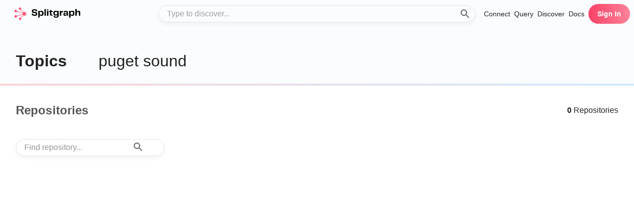

--- FILE ---
content_type: application/javascript; charset=UTF-8
request_url: https://www.splitgraph.com/catalog-static/_next/static/chunks/3972-31d52b9a800feabb.js
body_size: 8903
content:
"use strict";(self.webpackChunk_N_E=self.webpackChunk_N_E||[]).push([[3972],{33972:function(n,e,t){t.d(e,{$r:function(){return tS},AA:function(){return tt},AD:function(){return e1},AW:function(){return eX},BH:function(){return eG},CA:function(){return nn},Cr:function(){return te},D1:function(){return e9},DO:function(){return ti},Eo:function(){return ez},HM:function(){return tF},Il:function(){return tU},J6:function(){return ne},Jt:function(){return tR},K0:function(){return e8},M$:function(){return ts},OD:function(){return tO},OQ:function(){return tu},OV:function(){return th},OW:function(){return tA},Ov:function(){return tL},P7:function(){return tH},PB:function(){return tb},PM:function(){return e6},PP:function(){return tr},Ps:function(){return tB},Sc:function(){return t$},T9:function(){return ek},TJ:function(){return e4},TZ:function(){return e7},UA:function(){return tp},US:function(){return tN},UZ:function(){return t_},Uc:function(){return tc},Uw:function(){return eF},VF:function(){return to},VV:function(){return tn},Yb:function(){return tP},Zm:function(){return tm},_i:function(){return tg},_q:function(){return tD},a_:function(){return tI},bi:function(){return tw},c5:function(){return tv},cR:function(){return tx},cs:function(){return eW},dn:function(){return tK},eA:function(){return tZ},en:function(){return e2},fA:function(){return tq},gS:function(){return eJ},gm:function(){return tM},hP:function(){return ta},hV:function(){return eK},hY:function(){return ni},ix:function(){return tE},jr:function(){return tG},kE:function(){return ej},kT:function(){return tV},ky:function(){return e5},m9:function(){return tT},n5:function(){return eQ},nQ:function(){return ty},o8:function(){return e3},oS:function(){return tY},q4:function(){return nt},qN:function(){return e0},s3:function(){return tl},sG:function(){return tk},sg:function(){return ew},sm:function(){return tJ},uc:function(){return tC},ve:function(){return td},w4:function(){return tf},xU:function(){return eV}});var r,a,s,o,i,c,u,p,l,m,d,A,S,_,y,E,I,C,D,P,R,f,g,$,T,N,Z,b,h,M,O,U,Y,x,K,L,B,v,H,q,F,k,w,G,J,V,Q,W,j,z,X,nn,ne,nt,nr,na,ns,no,ni,nc,nu,np,nl,nm,nd,nA,nS=t(92228),n_=t(37319);function ny(){let n=(0,nS.Z)(["\n    fragment RepositoryPrivate on Repository {\n  isPrivate\n}\n    "]);return ny=function(){return n},n}function nE(){let n=(0,nS.Z)(["\n    fragment ImageFields on Image {\n  nodeId\n  parentId\n  created\n  comment\n  provenanceData\n  rawSplitfile\n  imageHash\n  sizeHuman\n  dependents {\n    totalCount\n    edges {\n      node {\n        imageHash\n        namespace\n        repository\n      }\n      cursor\n    }\n  }\n  dependencies {\n    edges {\n      node {\n        imageHash\n        namespace\n        repository\n      }\n      cursor\n    }\n    totalCount\n  }\n}\n    "]);return nE=function(){return n},n}function nI(){let n=(0,nS.Z)(["\n    fragment ImageFieldsWithTables on Image {\n  ...ImageFields\n  tablesByNamespaceAndRepositoryAndImageHash(first: 100) {\n    totalCount\n    edges {\n      node {\n        tableName\n        tableSchema\n        nodeId\n        numObjects\n        sizeHuman\n        length\n      }\n    }\n    pageInfo {\n      hasNextPage\n      startCursor\n      endCursor\n      hasPreviousPage\n    }\n  }\n}\n    ",""]);return nI=function(){return n},n}function nC(){let n=(0,nS.Z)(["\n    fragment NamespaceMetadataFragment on Namespace {\n  namespace\n  isExternal\n  namespaceMetadatumByNamespace {\n    metadata\n    nodeId\n  }\n  userByNamespace {\n    nodeId\n    username\n    userProfile {\n      hasAvatar\n      bio\n      name\n      publicEmail\n      _updatedAt\n      nodeId\n      _createdAt\n    }\n  }\n}\n    "]);return nC=function(){return n},n}function nD(){let n=(0,nS.Z)(["\n    fragment RepoListItem on Repository {\n  _updatedAt\n  _createdAt\n  numImages\n  namespace\n  repository\n  repoProfileByNamespaceAndRepository {\n    description\n    isFeatured\n    sources {\n      anchor\n      href\n    }\n    namespace\n    nodeId\n    metadata\n    _updatedAt\n    repository\n    _createdAt\n    license\n    repoTopicsByNamespaceAndRepository {\n      nodes {\n        nodeId\n        topic\n      }\n    }\n  }\n  isExternal\n  externalMetadata\n  nodeId\n  external {\n    plugin {\n      name\n      pluginName\n      description\n      iconUrl\n    }\n  }\n}\n    "]);return nD=function(){return n},n}function nP(){let n=(0,nS.Z)(["\n    fragment RepositorySearchResultItem on RepositorySearchResult {\n  highlight\n  namespace\n  relevance\n  repository\n  repositoryByNamespaceAndRepository {\n    nodeId\n    _updatedAt\n    externalMetadata\n    isExternal\n    external {\n      plugin {\n        name\n        pluginName\n        description\n        iconUrl\n      }\n    }\n    namespace\n    _createdAt\n    repository\n    repoProfileByNamespaceAndRepository {\n      nodeId\n      repository\n      description\n      metadata\n      license\n      isFeatured\n      namespace\n      repoTopicsByNamespaceAndRepository {\n        nodes {\n          nodeId\n          topic\n        }\n      }\n    }\n  }\n}\n    "]);return nP=function(){return n},n}function nR(){let n=(0,nS.Z)(["\n    query IngestionJobStatus($namespace: String!, $repositoryName: String!, $taskId: UUID!) {\n  repositoryIngestionJobStatus(\n    namespace: $namespace\n    repository: $repositoryName\n    taskId: $taskId\n    first: 1\n  ) {\n    nodes {\n      status\n      taskId\n    }\n  }\n}\n    "]);return nR=function(){return n},n}function nf(){let n=(0,nS.Z)(["\n    query IngestionJobLogs($taskId: String!) {\n  exportJobLogs(taskId: $taskId) {\n    url\n  }\n}\n    "]);return nf=function(){return n},n}function ng(){let n=(0,nS.Z)(["\n    query GetTotalsFat($query: String, $filters: [SKFiltersSet], $page: SKPageInput, $sortBy: String) {\n  repositoryResults(query: $query, filters: $filters) {\n    __typename\n    id\n    summary {\n      total\n      appliedFilters {\n        id\n        identifier\n        display\n        label\n        ... on DateRangeSelectedFilter {\n          dateMin\n          dateMax\n        }\n        ... on NumericRangeSelectedFilter {\n          min\n          max\n        }\n        ... on ValueSelectedFilter {\n          value\n        }\n      }\n      sortOptions {\n        id\n        label\n      }\n      query\n    }\n    hits(page: $page, sortBy: $sortBy) {\n      __typename\n      id\n      page {\n        total\n        totalPages\n        pageNumber\n        from\n        size\n      }\n      sortedBy\n      items {\n        ... on RepositoryHit {\n          id\n          __typename\n          fields {\n            __typename\n            id\n            repository\n            namespace\n            description\n            readme\n            created_at\n            updated_at\n            upstream_created_at\n            upstream_updated_at\n            license\n            images {\n              image_hash\n              created\n              tables {\n                schema {\n                  ordinal\n                  name\n                  type\n                  is_pk\n                  comment\n                }\n                name\n              }\n            }\n            repo_topics {\n              topic\n            }\n            unified_repository {\n              external {\n                plugin {\n                  pluginName\n                  iconUrl\n                  description\n                }\n              }\n            }\n          }\n          highlight {\n            __typename\n            id\n            repository\n            namespace\n            description\n            readme\n            images_tables_name\n            tables_schema_name\n            metadata_value\n            images_tables_schema_comment\n            sources_anchor\n            repo_topics_topic\n          }\n        }\n      }\n    }\n    facets {\n      identifier\n      type\n      label\n      display\n      entries {\n        id\n        label\n        count\n      }\n    }\n  }\n  topicResults(query: $query, filters: $filters) {\n    id\n    __typename\n    summary {\n      total\n      appliedFilters {\n        id\n        identifier\n        display\n        label\n        ... on DateRangeSelectedFilter {\n          dateMin\n          dateMax\n        }\n        ... on NumericRangeSelectedFilter {\n          min\n          max\n        }\n        ... on ValueSelectedFilter {\n          value\n        }\n      }\n      sortOptions {\n        id\n        label\n      }\n      query\n    }\n    hits(page: $page, sortBy: $sortBy) {\n      __typename\n      id\n      page {\n        total\n        totalPages\n        pageNumber\n        from\n        size\n      }\n      sortedBy\n      items {\n        ... on TopicHit {\n          __typename\n          id\n          related_repositories {\n            __typename\n            id\n            total {\n              value\n            }\n            hits {\n              fields {\n                __typename\n                namespace\n                repository\n                topic\n              }\n              highlight {\n                repository\n                namespace\n                topic\n              }\n            }\n          }\n          fields {\n            __typename\n            id\n            topic\n          }\n          highlight {\n            __typename\n            id\n            topic\n          }\n        }\n      }\n    }\n    facets {\n      identifier\n      type\n      label\n      display\n      entries {\n        id\n        label\n        count\n      }\n    }\n  }\n  namespaceResults(query: $query, filters: $filters) {\n    id\n    __typename\n    summary {\n      total\n      appliedFilters {\n        id\n        identifier\n        display\n        label\n        ... on DateRangeSelectedFilter {\n          dateMin\n          dateMax\n        }\n        ... on NumericRangeSelectedFilter {\n          min\n          max\n        }\n        ... on ValueSelectedFilter {\n          value\n        }\n      }\n      sortOptions {\n        id\n        label\n      }\n      query\n    }\n    hits(page: $page, sortBy: $sortBy) {\n      __typename\n      id\n      page {\n        total\n        totalPages\n        pageNumber\n        from\n        size\n      }\n      sortedBy\n      items {\n        ... on NamespaceHit {\n          id\n          fields {\n            __typename\n            id\n            namespace\n          }\n          highlight {\n            __typename\n            id\n            namespace\n          }\n          recent_repositories {\n            __typename\n            id\n            total {\n              value\n            }\n            hits {\n              fields {\n                __typename\n                namespace\n                repository\n                updated_at\n                created_at\n                upstream_created_at\n                upstream_updated_at\n                repo_topics {\n                  topic\n                }\n              }\n            }\n          }\n        }\n      }\n    }\n    facets {\n      identifier\n      type\n      label\n      display\n      entries {\n        id\n        label\n        count\n      }\n    }\n  }\n}\n    "]);return ng=function(){return n},n}function n$(){let n=(0,nS.Z)(["\n    query RepositorySearch($query: String, $filters: [SKFiltersSet], $page: SKPageInput, $sortBy: String) {\n  repositoryResults(query: $query, filters: $filters) {\n    summary {\n      total\n      appliedFilters {\n        id\n        identifier\n        display\n        label\n        ... on DateRangeSelectedFilter {\n          dateMin\n          dateMax\n        }\n        ... on NumericRangeSelectedFilter {\n          min\n          max\n        }\n        ... on ValueSelectedFilter {\n          value\n        }\n      }\n      sortOptions {\n        id\n        label\n      }\n      query\n    }\n    hits(page: $page, sortBy: $sortBy) {\n      page {\n        total\n        totalPages\n        pageNumber\n        from\n        size\n      }\n      sortedBy\n      items {\n        ... on RepositoryHit {\n          id\n          fields {\n            repository\n            __typename\n            namespace\n            description\n            readme\n            created_at\n            updated_at\n            upstream_created_at\n            upstream_updated_at\n            license\n            images {\n              image_hash\n              created\n              tables {\n                schema {\n                  ordinal\n                  name\n                  type\n                  is_pk\n                  comment\n                }\n                name\n              }\n            }\n            repo_topics {\n              topic\n            }\n            unified_repository {\n              nodeId\n              external {\n                plugin {\n                  pluginName\n                  iconUrl\n                  description\n                }\n              }\n            }\n          }\n          highlight {\n            repository\n            namespace\n            description\n            readme\n            images_tables_name\n            tables_schema_name\n            metadata_value\n            images_tables_schema_comment\n            sources_anchor\n            repo_topics_topic\n          }\n        }\n      }\n    }\n    facets {\n      identifier\n      type\n      label\n      display\n      entries {\n        id\n        label\n        count\n      }\n    }\n  }\n}\n    "]);return n$=function(){return n},n}function nT(){let n=(0,nS.Z)(["\n    query ConnectPageExternalPlugins {\n  externalPlugins {\n    pluginName\n    name\n  }\n}\n    "]);return nT=function(){return n},n}function nN(){let n=(0,nS.Z)(["\n    query JobStatus($namespace: String!, $repository: String!, $first: Int, $after: Cursor) {\n  repositoryIngestionJobStatus(\n    namespace: $namespace\n    repository: $repository\n    first: $first\n    after: $after\n  ) {\n    edges {\n      node {\n        taskId\n        started\n        finished\n        status\n        isManual\n        requester {\n          nodeId\n          userId\n          username\n          userProfile {\n            nodeId\n            userId\n            hasAvatar\n          }\n        }\n      }\n      cursor\n    }\n    pageInfo {\n      startCursor\n      endCursor\n      hasPreviousPage\n      hasNextPage\n    }\n  }\n}\n    "]);return nN=function(){return n},n}function nZ(){let n=(0,nS.Z)(["\n    query GetExternalPluginBaseInfo($name: String!) {\n  externalPlugin(name: $name) {\n    name\n    pluginName\n    description\n    paramsSchema\n    credentialsSchema\n    supportsTunneling\n  }\n}\n    "]);return nZ=function(){return n},n}function nb(){let n=(0,nS.Z)(["\n    query ExternalPluginCredentialsSchema($name: String!) {\n  externalPlugin(name: $name) {\n    name\n    pluginName\n    credentialsSchema\n  }\n}\n    "]);return nb=function(){return n},n}function nh(){let n=(0,nS.Z)(["\n    query ExternalPluginPreviewResults($pluginName: String!, $params: JSON!, $credentialId: String, $credentialData: JSON, $tables: [ExternalTableInput!]) {\n  preview(\n    pluginName: $pluginName\n    params: $params\n    credentialId: $credentialId\n    credentialData: $credentialData\n    tables: $tables\n  ) {\n    preview {\n      name\n      preview\n    }\n    tables {\n      name\n      options\n      schema {\n        name\n        pgType\n      }\n    }\n    errors {\n      tableName\n      error\n      errorText\n    }\n  }\n}\n    "]);return nh=function(){return n},n}function nM(){let n=(0,nS.Z)(["\n    query ExternalPreviewPluginDetails($name: String!) {\n  externalPlugin(name: $name) {\n    name\n    pluginName\n    tableParamsSchema\n    supportsMount\n  }\n}\n    "]);return nM=function(){return n},n}function nO(){let n=(0,nS.Z)(["\n    mutation StartExternalRepositoryLoad($namespace: String!, $repository: String!, $tables: [ExternalTableInput!], $initialPermissions: InitialPermissions, $pluginName: String, $params: JSON, $credentialId: String, $sync: Boolean) {\n  startExternalRepositoryLoad(\n    namespace: $namespace\n    repository: $repository\n    pluginName: $pluginName\n    params: $params\n    initialPermissions: $initialPermissions\n    tables: $tables\n    credentialId: $credentialId\n    sync: $sync\n  ) {\n    taskId\n  }\n}\n    "]);return nO=function(){return n},n}function nU(){let n=(0,nS.Z)(["\n    mutation StartTemporaryExternalRepositoryLoad($tables: [ExternalTableInput!]!, $pluginName: String!, $params: JSON!) {\n  startTemporaryExternalRepositoryLoad(\n    pluginName: $pluginName\n    params: $params\n    tables: $tables\n  ) {\n    namespace\n    repository\n    taskId\n  }\n}\n    "]);return nU=function(){return n},n}function nY(){let n=(0,nS.Z)(["\n    mutation UpsertExternalRepository($namespace: String!, $repositoryName: String!, $pluginName: String!, $params: JSON!, $isLive: Boolean!, $tables: [ExternalTableInput!], $credentialId: String!, $initialPermissions: InitialPermissions, $schedule: IngestionScheduleInput) {\n  upsertExternalRepository(\n    namespace: $namespace\n    repository: $repositoryName\n    pluginName: $pluginName\n    params: $params\n    isLive: $isLive\n    tables: $tables\n    credentialId: $credentialId\n    initialPermissions: $initialPermissions\n    schedule: $schedule\n  ) {\n    errors {\n      error\n      errorText\n      tableName\n    }\n    external {\n      tunneled\n    }\n  }\n}\n    "]);return nY=function(){return n},n}function nx(){let n=(0,nS.Z)(["\n    query PollGetSampleQueriesTask($taskId: UUID!) {\n  exportJobStatus(taskId: $taskId) {\n    output\n  }\n}\n    "]);return nx=function(){return n},n}function nK(){let n=(0,nS.Z)(["\n    mutation StartGetSampleQueriesTask($namespace: String!, $repository: String!, $table: String!) {\n  generateSampleQuery(\n    namespace: $namespace\n    repository: $repository\n    table: $table\n  ) {\n    id\n  }\n}\n    "]);return nK=function(){return n},n}function nL(){let n=(0,nS.Z)(["\n    query Me {\n  currentClaims\n  currentUser {\n    userProfile {\n      nodeId\n      hasAvatar\n      publicEmail\n      name\n      _createdAt\n      _updatedAt\n    }\n    userId\n    nodeId\n    username\n  }\n}\n    "]);return nL=function(){return n},n}function nB(){let n=(0,nS.Z)(["\n    query Permissions($userId: UUID!, $namespace: String!, $repository: String) {\n  authUser(userId: $userId) {\n    permissions(namespace: $namespace, repository: $repository)\n  }\n}\n    "]);return nB=function(){return n},n}function nv(){let n=(0,nS.Z)(["\n    query FileUploadDownloadUrls($originalFilename: String!) {\n  fileUploadDownloadUrls(originalFilename: $originalFilename) {\n    upload\n    download\n    pluginName\n  }\n}\n    "]);return nv=function(){return n},n}function nH(){let n=(0,nS.Z)(["\n    query NamespaceOverviewTab($namespace: String!) {\n  nodeId\n  allTopics(inNamespace: $namespace) {\n    nodes {\n      topic\n    }\n  }\n  namespace(namespace: $namespace) {\n    nodeId\n    repositoriesByNamespace {\n      nodes {\n        nodeId\n        _updatedAt\n        repository\n        isPrivate\n        external {\n          plugin {\n            pluginName\n            name\n            iconUrl\n            description\n          }\n        }\n        latestTables {\n          nodes {\n            nodeId\n            tableName\n          }\n        }\n        repoTopicsByNamespaceAndRepository {\n          nodes {\n            nodeId\n            topic\n          }\n        }\n        repoProfileByNamespaceAndRepository {\n          nodeId\n          description\n        }\n      }\n    }\n  }\n}\n    "]);return nH=function(){return n},n}function nq(){let n=(0,nS.Z)(["\n    query NamespaceRandomQuery($inNamespace: String) {\n  randomRepository(inNamespace: $inNamespace) {\n    randomQuery\n    repository\n  }\n}\n    "]);return nq=function(){return n},n}function nF(){let n=(0,nS.Z)(["\n    query RandomRepo($withDataSource: String) {\n  randomRepository(withDataSource: $withDataSource) {\n    namespace\n    repository\n    externalMetadata\n    schemaOrg\n    randomQuery\n  }\n}\n    "]);return nF=function(){return n},n}function nk(){let n=(0,nS.Z)(["\n    query RepositoryRandomQuery($namespace: String!, $repository: String!) {\n  repository(namespace: $namespace, repository: $repository) {\n    randomQuery\n  }\n}\n    "]);return nk=function(){return n},n}function nw(){let n=(0,nS.Z)(["\n    query RepositoryOverviewTab($namespace: String!, $repositoryName: String!) {\n  repoProfile(namespace: $namespace, repository: $repositoryName) {\n    metadata\n    readme\n    nodeId\n    description\n    repoTopicsByNamespaceAndRepository(first: 100) {\n      nodes {\n        nodeId\n        topic\n      }\n    }\n    sources {\n      anchor\n      href\n      isCreator\n    }\n    license\n    repositoryByNamespaceAndRepository {\n      currentUserPermissions\n      nodeId\n      userControlsRepo\n      isExternal\n      isPrivate\n      schemaOrg\n      _updatedAt\n    }\n  }\n  images(\n    first: 1\n    orderBy: CREATED_DESC\n    condition: {namespace: $namespace, repository: $repositoryName}\n  ) {\n    nodes {\n      nodeId\n      ...ImageFieldsWithTables\n    }\n  }\n}\n    ",""]);return nw=function(){return n},n}function nG(){let n=(0,nS.Z)(["\n    mutation RepositoryOverviewTabCreateTopic($namespace: String!, $repository: String!, $topic: String!) {\n  createRepoTopic(\n    input: {repoTopic: {namespace: $namespace, repository: $repository, topic: $topic}}\n  ) {\n    repoTopic {\n      nodeId\n      topic\n    }\n    repoProfileByNamespaceAndRepository {\n      nodeId\n      repoTopicsByNamespaceAndRepository(first: 100) {\n        nodes {\n          nodeId\n          topic\n        }\n      }\n    }\n  }\n}\n    "]);return nG=function(){return n},n}function nJ(){let n=(0,nS.Z)(["\n    mutation RepositoryOverviewTabDeleteTopic($topicNodeId: ID!) {\n  deleteRepoTopicByNodeId(input: {nodeId: $topicNodeId}) {\n    deletedRepoTopicNodeId\n    repoProfileByNamespaceAndRepository {\n      nodeId\n      repoTopicsByNamespaceAndRepository(first: 100) {\n        nodes {\n          nodeId\n          topic\n        }\n      }\n    }\n  }\n}\n    "]);return nJ=function(){return n},n}function nV(){let n=(0,nS.Z)(["\n    query UpdateExternalRepositoryInformation($namespace: String!, $repository: String!) {\n  repository(namespace: $namespace, repository: $repository) {\n    isPrivate\n    nodeId\n    currentUserPermissions\n    external {\n      plugin {\n        pluginName\n        name\n        description\n        tableParamsSchema\n        supportsTunneling\n      }\n      credentialId\n      params\n      tables {\n        name\n        options\n        schema {\n          name\n          pgType\n        }\n      }\n      schedule {\n        enabled\n        schedule\n      }\n      liveImageHash\n    }\n  }\n}\n    "]);return nV=function(){return n},n}function nQ(){let n=(0,nS.Z)(["\n    query CurrentUserNamespacePermissions($namespace: String!) {\n  namespace(namespace: $namespace) {\n    nodeId\n    currentUserPermissions\n  }\n}\n    "]);return nQ=function(){return n},n}function nW(){let n=(0,nS.Z)(["\n    query AllExternalPlugins {\n  externalPlugins {\n    name\n    pluginName\n    description\n  }\n}\n    "]);return nW=function(){return n},n}function nj(){let n=(0,nS.Z)(["\n    query SeafowlTableColumns($seafowlInstance: SeafowlInstanceIntrospectionInput!, $databaseName: String!, $schemaName: String!, $tableName: String!) {\n  seafowlTable(\n    instance: $seafowlInstance\n    databaseName: $databaseName\n    schemaName: $schemaName\n    tableName: $tableName\n  ) {\n    nodeId\n    name\n    columns {\n      nodeId\n      name\n      type\n    }\n  }\n}\n    "]);return nj=function(){return n},n}function nz(){let n=(0,nS.Z)(["\n    query GetSampleQueriesTaskOutput($taskId: UUID!) {\n  exportJobStatus(taskId: $taskId) {\n    output\n  }\n}\n    "]);return nz=function(){return n},n}function nX(){let n=(0,nS.Z)(["\n    query ExternalTable($namespace: String!, $repository: String!, $table: String!) {\n  externalTable(namespace: $namespace, repository: $repository, table: $table) {\n    rawUrls {\n      url\n      mimeType\n    }\n    namespace\n    id\n    repository\n    table\n  }\n}\n    "]);return nX=function(){return n},n}function n0(){let n=(0,nS.Z)(["\n    mutation CreateRepoTopic($namespace: String!, $repository: String!, $topic: String!) {\n  createRepoTopic(\n    input: {repoTopic: {namespace: $namespace, repository: $repository, topic: $topic}}\n  ) {\n    repoTopic {\n      nodeId\n      topic\n    }\n  }\n}\n    "]);return n0=function(){return n},n}function n1(){let n=(0,nS.Z)(["\n    mutation DeleteRepoTopic($topicNodeId: ID!) {\n  deleteRepoTopicByNodeId(input: {nodeId: $topicNodeId}) {\n    deletedRepoTopicNodeId\n  }\n}\n    "]);return n1=function(){return n},n}function n2(){let n=(0,nS.Z)(["\n    query Topics($namespace: String!, $repository: String!) {\n  repoTopics(condition: {namespace: $namespace, repository: $repository}) {\n    edges {\n      node {\n        topic\n        nodeId\n      }\n    }\n  }\n}\n    "]);return n2=function(){return n},n}function n3(){let n=(0,nS.Z)(["\n    query FeaturedRepositories($resultsCount: Int!) {\n  repoProfiles(first: $resultsCount, condition: {isFeatured: true}) {\n    edges {\n      node {\n        repositoryByNamespaceAndRepository {\n          nodeId\n          namespace\n          repository\n          repoProfileByNamespaceAndRepository {\n            description\n          }\n        }\n      }\n    }\n  }\n}\n    "]);return n3=function(){return n},n}function n9(){let n=(0,nS.Z)(["\n    query ConnectWizardInitialExternalPlugin($name: String!) {\n  externalPlugin(name: $name) {\n    name\n    pluginName\n    description\n  }\n}\n    "]);return n9=function(){return n},n}function n5(){let n=(0,nS.Z)(["\n    query RepoProfileFeatured($namespace: String!, $repository: String!) {\n  __typename\n  repoProfile(namespace: $namespace, repository: $repository) {\n    nodeId\n    isFeatured\n  }\n}\n    "]);return n5=function(){return n},n}function n7(){let n=(0,nS.Z)(["\n    mutation ToggleRepoFeatured($namespace: String!, $repository: String!, $isFeatured: Boolean!) {\n  __typename\n  upsertRepoProfileByNamespaceAndRepository(\n    input: {repoProfile: {namespace: $namespace, repository: $repository}, patch: {isFeatured: $isFeatured}}\n  ) {\n    clientMutationId\n    repoProfile {\n      isFeatured\n    }\n  }\n}\n    "]);return n7=function(){return n},n}function n4(){let n=(0,nS.Z)(["\n    query AllTags($namespace: String!, $repository: String!, $tagPrefix: String!, $first: Int) {\n  allTags(\n    namespace: $namespace\n    repository: $repository\n    tagPrefix: $tagPrefix\n    first: $first\n  ) {\n    edges {\n      node {\n        tag\n        nodeId\n      }\n      cursor\n    }\n    pageInfo {\n      endCursor\n      hasNextPage\n      hasPreviousPage\n      startCursor\n    }\n  }\n}\n    "]);return n4=function(){return n},n}function n8(){let n=(0,nS.Z)(["\n    query CurrentUserId {\n  currentUser {\n    userId\n  }\n}\n    "]);return n8=function(){return n},n}function n6(){let n=(0,nS.Z)(["\n    query Dashboard {\n  currentUser {\n    username\n    nodeId\n    repositories {\n      edges {\n        node {\n          ...RepoListItem\n        }\n      }\n      totalCount\n    }\n    accessibleRepositories(permission: READ, includeImplicit: false) {\n      ...RepoListItem\n    }\n  }\n  repoProfiles(first: 5, condition: {isFeatured: true}) {\n    edges {\n      node {\n        repositoryByNamespaceAndRepository {\n          ...RepoListItem\n        }\n      }\n    }\n  }\n}\n    ",""]);return n6=function(){return n},n}function en(){let n=(0,nS.Z)(["\n    query Explore {\n  repositories(first: 10, orderBy: _UPDATED_AT_DESC) {\n    edges {\n      node {\n        ...RepoListItem\n      }\n    }\n    totalCount\n  }\n}\n    ",""]);return en=function(){return n},n}function ee(){let n=(0,nS.Z)(["\n    query ExplorePage {\n  repoProfiles(first: 20, condition: {isFeatured: true}) {\n    edges {\n      node {\n        repositoryByNamespaceAndRepository {\n          ...RepoListItem\n          nodeId\n        }\n      }\n    }\n  }\n  allPublicTopics(first: 50) {\n    edges {\n      node {\n        numRepos\n        topic\n      }\n    }\n    totalCount\n  }\n}\n    ",""]);return ee=function(){return n},n}function et(){let n=(0,nS.Z)(["\n    query NamespaceMetadata($namespace: String!) {\n  __typename\n  namespace(namespace: $namespace) {\n    ...NamespaceMetadataFragment\n  }\n  allTopics(inNamespace: $namespace, first: 200) {\n    edges {\n      node {\n        topic\n        numRepos\n      }\n    }\n    totalCount\n  }\n}\n    ",""]);return et=function(){return n},n}function er(){let n=(0,nS.Z)(["\n    query NamespacePage($namespace: String!, $after: Cursor, $before: Cursor, $first: Int, $last: Int) {\n  __typename\n  namespace(namespace: $namespace) {\n    ...NamespaceMetadataFragment\n    repositoriesByNamespace(\n      after: $after\n      before: $before\n      first: $first\n      last: $last\n    ) {\n      totalCount\n      pageInfo {\n        endCursor\n        hasNextPage\n        startCursor\n        hasPreviousPage\n      }\n      edges {\n        cursor\n        node {\n          ...RepoListItem\n        }\n      }\n    }\n  }\n  allTopics(inNamespace: $namespace, first: 200) {\n    edges {\n      node {\n        topic\n        numRepos\n      }\n    }\n    totalCount\n  }\n}\n    ","\n",""]);return er=function(){return n},n}function ea(){let n=(0,nS.Z)(["\n    query NamespaceRepoList($namespace: String!) {\n  repositories(condition: {namespace: $namespace}, orderBy: _UPDATED_AT_DESC) {\n    edges {\n      node {\n        ...RepoListItem\n      }\n    }\n    totalCount\n  }\n}\n    ",""]);return ea=function(){return n},n}function es(){let n=(0,nS.Z)(["\n    mutation CreateEmptyImage($namespace: String!, $repository: String!) {\n  __typename\n  createEmptyImage(input: {namespace: $namespace, repository: $repository}) {\n    clientMutationId\n  }\n}\n    "]);return es=function(){return n},n}function eo(){let n=(0,nS.Z)(["\n    query CurrentImageOrTag($imageHashOrTag: String!, $namespace: String!, $repository: String!) {\n  image(\n    imageHash: $imageHashOrTag\n    namespace: $namespace\n    repository: $repository\n  ) {\n    nodeId\n    ...ImageFieldsWithTables\n  }\n  tag(tag: $imageHashOrTag, namespace: $namespace, repository: $repository) {\n    imageByNamespaceAndRepositoryAndImageHash {\n      nodeId\n      ...ImageFieldsWithTables\n    }\n    tag\n    nodeId\n    imageHash\n  }\n}\n    ",""]);return eo=function(){return n},n}function ei(){let n=(0,nS.Z)(["\n    mutation DeleteAllRepos($namespace: String!) {\n  __typename\n  deleteAllRepositories(input: {_namespace: $namespace}) {\n    clientMutationId\n  }\n}\n    "]);return ei=function(){return n},n}function ec(){let n=(0,nS.Z)(["\n    mutation DeleteRepo($namespace: String!, $repository: String!) {\n  __typename\n  deleteRepository(input: {namespace: $namespace, repository: $repository}) {\n    clientMutationId\n  }\n}\n    "]);return ec=function(){return n},n}function eu(){let n=(0,nS.Z)(["\n    query RegistryRepoFirstImagesAndOrTags($namespace: String!, $repository: String!) {\n  tags(condition: {namespace: $namespace, repository: $repository}) {\n    nodes {\n      tag\n      imageHash\n      nodeId\n    }\n  }\n  images(\n    first: 1\n    orderBy: CREATED_DESC\n    condition: {namespace: $namespace, repository: $repository}\n  ) {\n    nodes {\n      nodeId\n      ...ImageFieldsWithTables\n    }\n  }\n}\n    ",""]);return eu=function(){return n},n}function ep(){let n=(0,nS.Z)(["\n    query RegistryTagsForRepo($namespace: String!, $repository: String!, $first: Int, $cursor: Cursor) {\n  tags(\n    condition: {namespace: $namespace, repository: $repository}\n    orderBy: _UPDATED_AT_DESC\n    first: $first\n    after: $cursor\n  ) {\n    totalCount\n    pageInfo {\n      endCursor\n      hasNextPage\n      hasPreviousPage\n      startCursor\n    }\n    edges {\n      cursor\n      node {\n        nodeId\n        tag\n        imageHash\n        _updatedAt\n      }\n    }\n  }\n  images(\n    first: 1\n    orderBy: CREATED_DESC\n    condition: {namespace: $namespace, repository: $repository}\n  ) {\n    nodes {\n      nodeId\n      ...ImageFieldsWithTables\n    }\n  }\n}\n    ",""]);return ep=function(){return n},n}function el(){let n=(0,nS.Z)(["\n    query RepoOverview($namespace: String!, $repository: String!) {\n  repository(namespace: $namespace, repository: $repository) {\n    currentUserPermissions\n    repoProfileByNamespaceAndRepository {\n      readme\n      metadata\n      _updatedAt\n      description\n      nodeId\n      _createdAt\n      license\n      sources {\n        anchor\n        href\n        isCreator\n        isSameAs\n      }\n      repoTopicsByNamespaceAndRepository(first: 100) {\n        nodes {\n          nodeId\n          topic\n        }\n      }\n    }\n    _createdAt\n    _updatedAt\n    numImages\n    userControlsRepo\n    externalMetadata\n    isExternal\n    namespace\n    nodeId\n    schemaOrg\n    totalPulls\n    repository\n    isPrivate\n    external {\n      liveImageHash\n      tunneled\n      plugin {\n        name\n        pluginName\n        description\n        supportsMount\n        supportsLoad\n        supportsSync\n        iconUrl\n      }\n      schedule {\n        enabled\n        schedule\n        scheduleHuman\n        nextRun\n      }\n    }\n  }\n}\n    "]);return el=function(){return n},n}function em(){let n=(0,nS.Z)(["\n    query SearchPage($query: String, $before: Cursor, $after: Cursor, $first: Int, $last: Int, $namespace: String, $topic: String) {\n  __typename\n  findRepository(\n    query: $query\n    first: $first\n    last: $last\n    before: $before\n    after: $after\n    inNamespace: $namespace\n    inTopic: $topic\n  ) {\n    totalCount\n    edges {\n      cursor\n      node {\n        ...RepositorySearchResultItem\n      }\n    }\n    pageInfo {\n      endCursor\n      hasNextPage\n      hasPreviousPage\n      startCursor\n    }\n  }\n}\n    ",""]);return em=function(){return n},n}function ed(){let n=(0,nS.Z)(["\n    query Settings {\n  currentClaims\n  currentUser {\n    username\n    repositories {\n      edges {\n        node {\n          ...RepoListItem\n        }\n      }\n      totalCount\n    }\n  }\n}\n    ",""]);return ed=function(){return n},n}function eA(){let n=(0,nS.Z)(["\n    query TopicPage($before: Cursor, $after: Cursor, $first: Int, $last: Int, $namespace: String, $topic: String) {\n  __typename\n  findRepositoryWithoutQuery(\n    first: $first\n    last: $last\n    before: $before\n    after: $after\n    inNamespace: $namespace\n    inTopic: $topic\n  ) {\n    totalCount\n    edges {\n      cursor\n      node {\n        ...RepositorySearchResultItem\n      }\n    }\n    pageInfo {\n      endCursor\n      hasNextPage\n      hasPreviousPage\n      startCursor\n    }\n  }\n}\n    ",""]);return eA=function(){return n},n}function eS(){let n=(0,nS.Z)(["\n    query TopicsIndexPage($before: Cursor, $first: Int, $last: Int, $after: Cursor) {\n  __typename\n  allPublicTopics(after: $after, before: $before, first: $first, last: $last) {\n    edges {\n      node {\n        numRepos\n        topic\n      }\n    }\n    pageInfo {\n      endCursor\n      hasNextPage\n      hasPreviousPage\n      startCursor\n    }\n    totalCount\n  }\n}\n    "]);return eS=function(){return n},n}function e_(){let n=(0,nS.Z)(["\n    mutation UpsertRepoDescription($namespace: String!, $repository: String!, $description: String!) {\n  __typename\n  upsertRepoProfileByNamespaceAndRepository(\n    input: {repoProfile: {namespace: $namespace, repository: $repository, description: $description}, patch: {description: $description}}\n  ) {\n    clientMutationId\n    repoProfile {\n      nodeId\n      description\n    }\n  }\n}\n    "]);return e_=function(){return n},n}function ey(){let n=(0,nS.Z)(["\n    mutation UpsertRepoReadme($namespace: String!, $repository: String!, $readme: String!) {\n  __typename\n  upsertRepoProfileByNamespaceAndRepository(\n    input: {repoProfile: {namespace: $namespace, repository: $repository, readme: $readme}, patch: {readme: $readme}}\n  ) {\n    clientMutationId\n  }\n}\n    "]);return ey=function(){return n},n}function eE(){let n=(0,nS.Z)(["\n    mutation UpsertUserProfileName($userId: UUID!, $name: String!) {\n  upsertUserProfileByUserId(\n    input: {userProfile: {userId: $userId}, patch: {name: $name}}\n  ) {\n    userProfile {\n      __typename\n      name\n    }\n  }\n}\n    "]);return eE=function(){return n},n}function eI(){let n=(0,nS.Z)(["\n    query ExternalPluginsRenderableness {\n  externalPlugins {\n    name\n    pluginName\n    credentialsSchema\n    paramsSchema\n    tableParamsSchema\n  }\n}\n    "]);return eI=function(){return n},n}function eC(){let n=(0,nS.Z)(["\n    mutation CreateAPIKey($password: String!) {\n  createApiKey(password: $password) {\n    key\n    nodeId\n    secret\n  }\n}\n    "]);return eC=function(){return n},n}function eD(){let n=(0,nS.Z)(["\n    mutation DeleteAllApiKeys($password: String!) {\n  deleteAllApiKeys(password: $password)\n}\n    "]);return eD=function(){return n},n}function eP(){let n=(0,nS.Z)(["\n    mutation DeleteApiKey($password: String!, $key: String!) {\n  deleteApiKey(password: $password, key: $key)\n}\n    "]);return eP=function(){return n},n}function eR(){let n=(0,nS.Z)(["\n    query GetApiKeys {\n  currentUser {\n    nodeId\n    apiKeys {\n      nodeId\n      credentialKey: key\n      nickname\n    }\n  }\n}\n    "]);return eR=function(){return n},n}function ef(){let n=(0,nS.Z)(["\n    mutation SetApiKeyNickname($key: String!, $nickname: String!) {\n  setApiKeyNickname(key: $key, nickname: $nickname) {\n    nodeId\n    key\n    nickname\n  }\n}\n    "]);return ef=function(){return n},n}function eg(){let n=(0,nS.Z)(["\n    query GetRepositoryIsPrivate($namespace: String!, $repository: String!) {\n  repository(namespace: $namespace, repository: $repository) {\n    isPrivate\n  }\n}\n    "]);return eg=function(){return n},n}function e$(){let n=(0,nS.Z)(["\n    query GetUsersWithRole($namespace: String!, $repository: String!) {\n  repository: authRepository(namespace: $namespace, repository: $repository) {\n    nodeId\n    usersWithRole {\n      pendingEmail\n      role\n      implicit\n      user {\n        nodeId\n        userId\n        username\n        userProfile {\n          nodeId\n          name\n          hasAvatar\n        }\n      }\n    }\n  }\n}\n    "]);return e$=function(){return n},n}function eT(){let n=(0,nS.Z)(["\n    mutation GrantRoleToUser($targetUserId: UUID!, $namespace: String!, $repository: String!, $role: RepositoryRole) {\n  setRepositoryOrNamespaceRole(\n    targetUserId: $targetUserId\n    namespace: $namespace\n    repository: $repository\n    role: $role\n  )\n}\n    "]);return eT=function(){return n},n}function eN(){let n=(0,nS.Z)(["\n    mutation InviteUserByEmail($email: String!, $namespace: String!, $repository: String!, $role: RepositoryRole) {\n  inviteUserByEmail(\n    email: $email\n    namespace: $namespace\n    repository: $repository\n    role: $role\n  ) {\n    user {\n      username\n      userId\n      userProfile {\n        name\n        hasAvatar\n      }\n    }\n    isExisting\n  }\n}\n    "]);return eN=function(){return n},n}function eZ(){let n=(0,nS.Z)(["\n    mutation SetRepositoryIsPrivate($namespace: String!, $repository: String!, $isPrivate: Boolean!) {\n  setRepositoryVisibility(\n    namespace: $namespace\n    repository: $repository\n    isPrivate: $isPrivate\n  )\n}\n    "]);return eZ=function(){return n},n}function eb(){let n=(0,nS.Z)(["\n    query FindUser($query: String!) {\n  findUser(query: $query) {\n    nodes {\n      nodeId\n      userId\n      username\n      userProfile {\n        nodeId\n        name\n        hasAvatar\n      }\n    }\n  }\n}\n    "]);return eb=function(){return n},n}function eh(){let n=(0,nS.Z)(["\n    query GetCurrentUserIdAndHasAvatar {\n  currentUser {\n    userId\n    userProfile {\n      hasAvatar\n    }\n  }\n}\n    "]);return eh=function(){return n},n}function eM(){let n=(0,nS.Z)(["\n    query JobLogsByTaskId($namespace: String!, $repository: String!, $taskId: String!) {\n  jobLogs(namespace: $namespace, repository: $repository, taskId: $taskId) {\n    url\n  }\n}\n    "]);return eM=function(){return n},n}function eO(){let n=(0,nS.Z)(["\n    query PollExportJob($taskId: UUID) {\n  exportJobStatus(taskId: $taskId) {\n    status\n    finished\n    output\n    started\n  }\n}\n    "]);return eO=function(){return n},n}function eU(){let n=(0,nS.Z)(['\n    mutation StartExportJob($query: String!) {\n  exportQuery(query: $query, exportFormat: "csv") {\n    id\n  }\n}\n    ']);return eU=function(){return n},n}function eY(){let n=(0,nS.Z)(["\n    mutation DeleteAvatar {\n  deleteAvatar\n}\n    "]);return eY=function(){return n},n}function ex(){let n=(0,nS.Z)(["\n    mutation SetHasAvatarAndGetUploadToken($filename: String!) {\n  setHasAvatarAndGetUploadToken(filename: $filename) {\n    key\n    algorithm\n    credential\n    date\n    policy\n    signature\n  }\n}\n    "]);return ex=function(){return n},n}(r=x||(x={})).DeactivatedForNonpayment="DeactivatedForNonpayment",r.FreeTier="FreeTier",r.GoodStanding="GoodStanding",r.PaymentProblem="PaymentProblem",r.ProvisioningInProgress="ProvisioningInProgress",(a=K||(K={})).Csv="CSV",a.Parquet="Parquet",(s=L||(L={})).ImageHashAsc="IMAGE_HASH_ASC",s.ImageHashDesc="IMAGE_HASH_DESC",s.NamespaceAsc="NAMESPACE_ASC",s.NamespaceDesc="NAMESPACE_DESC",s.Natural="NATURAL",s.PrimaryKeyAsc="PRIMARY_KEY_ASC",s.PrimaryKeyDesc="PRIMARY_KEY_DESC",s.RepositoryAsc="REPOSITORY_ASC",s.RepositoryDesc="REPOSITORY_DESC",(o=B||(B={})).CommentAsc="COMMENT_ASC",o.CommentDesc="COMMENT_DESC",o.CreatedAsc="CREATED_ASC",o.CreatedDesc="CREATED_DESC",o.ImageHashAsc="IMAGE_HASH_ASC",o.ImageHashDesc="IMAGE_HASH_DESC",o.NamespaceAsc="NAMESPACE_ASC",o.NamespaceDesc="NAMESPACE_DESC",o.Natural="NATURAL",o.ParentIdAsc="PARENT_ID_ASC",o.ParentIdDesc="PARENT_ID_DESC",o.PrimaryKeyAsc="PRIMARY_KEY_ASC",o.PrimaryKeyDesc="PRIMARY_KEY_DESC",o.ProvenanceDataAsc="PROVENANCE_DATA_ASC",o.ProvenanceDataDesc="PROVENANCE_DATA_DESC",o.RepositoryAsc="REPOSITORY_ASC",o.RepositoryDesc="REPOSITORY_DESC",(i=v||(v={})).EnabledAsc="ENABLED_ASC",i.EnabledDesc="ENABLED_DESC",i.NamespaceAsc="NAMESPACE_ASC",i.NamespaceDesc="NAMESPACE_DESC",i.Natural="NATURAL",i.PrimaryKeyAsc="PRIMARY_KEY_ASC",i.PrimaryKeyDesc="PRIMARY_KEY_DESC",i.RepositoryAsc="REPOSITORY_ASC",i.RepositoryDesc="REPOSITORY_DESC",i.ScheduleAsc="SCHEDULE_ASC",i.ScheduleDesc="SCHEDULE_DESC",i.SchemaAsc="SCHEMA_ASC",i.SchemaDesc="SCHEMA_DESC",(c=H||(H={})).Account="Account",c.Plan="Plan",c.Scoped="Scoped",(u=q||(q={})).AllQueries="AllQueries",u.ExportJobMaxDuration="ExportJobMaxDuration",u.ExportJobTotalDuration="ExportJobTotalDuration",u.SlowQueries="SlowQueries",(p=F||(F={})).MetadataAsc="METADATA_ASC",p.MetadataDesc="METADATA_DESC",p.NamespaceAsc="NAMESPACE_ASC",p.NamespaceDesc="NAMESPACE_DESC",p.Natural="NATURAL",p.PrimaryKeyAsc="PRIMARY_KEY_ASC",p.PrimaryKeyDesc="PRIMARY_KEY_DESC",(l=k||(k={})).IsExternalAsc="IS_EXTERNAL_ASC",l.IsExternalDesc="IS_EXTERNAL_DESC",l.NamespaceAsc="NAMESPACE_ASC",l.NamespaceDesc="NAMESPACE_DESC",l.Natural="NATURAL",l.PrimaryKeyAsc="PRIMARY_KEY_ASC",l.PrimaryKeyDesc="PRIMARY_KEY_DESC",(m=w||(w={})).LocationAsc="LOCATION_ASC",m.LocationDesc="LOCATION_DESC",m.Natural="NATURAL",m.ObjectIdAsc="OBJECT_ID_ASC",m.ObjectIdDesc="OBJECT_ID_DESC",m.PrimaryKeyAsc="PRIMARY_KEY_ASC",m.PrimaryKeyDesc="PRIMARY_KEY_DESC",m.ProtocolAsc="PROTOCOL_ASC",m.ProtocolDesc="PROTOCOL_DESC",(d=G||(G={})).CreatedAsc="CREATED_ASC",d.CreatedDesc="CREATED_DESC",d.DeletionHashAsc="DELETION_HASH_ASC",d.DeletionHashDesc="DELETION_HASH_DESC",d.FormatAsc="FORMAT_ASC",d.FormatDesc="FORMAT_DESC",d.IndexAsc="INDEX_ASC",d.IndexDesc="INDEX_DESC",d.InsertionHashAsc="INSERTION_HASH_ASC",d.InsertionHashDesc="INSERTION_HASH_DESC",d.NamespaceAsc="NAMESPACE_ASC",d.NamespaceDesc="NAMESPACE_DESC",d.Natural="NATURAL",d.ObjectIdAsc="OBJECT_ID_ASC",d.ObjectIdDesc="OBJECT_ID_DESC",d.PrimaryKeyAsc="PRIMARY_KEY_ASC",d.PrimaryKeyDesc="PRIMARY_KEY_DESC",d.RowsDeletedAsc="ROWS_DELETED_ASC",d.RowsDeletedDesc="ROWS_DELETED_DESC",d.RowsInsertedAsc="ROWS_INSERTED_ASC",d.RowsInsertedDesc="ROWS_INSERTED_DESC",d.SizeAsc="SIZE_ASC",d.SizeDesc="SIZE_DESC",(A=J||(J={})).Classic="CLASSIC",A.Graphql="GRAPHQL",A.Tilde="TILDE",(S=V||(V={})).DocumentAsc="DOCUMENT_ASC",S.DocumentDesc="DOCUMENT_DESC",S.NamespaceAsc="NAMESPACE_ASC",S.NamespaceDesc="NAMESPACE_DESC",S.Natural="NATURAL",S.PrimaryKeyAsc="PRIMARY_KEY_ASC",S.PrimaryKeyDesc="PRIMARY_KEY_DESC",S.RepositoryAsc="REPOSITORY_ASC",S.RepositoryDesc="REPOSITORY_DESC",(_=Q||(Q={})).DescriptionAsc="DESCRIPTION_ASC",_.DescriptionDesc="DESCRIPTION_DESC",_.IsFeaturedAsc="IS_FEATURED_ASC",_.IsFeaturedDesc="IS_FEATURED_DESC",_.LicenseAsc="LICENSE_ASC",_.LicenseDesc="LICENSE_DESC",_.MetadataAsc="METADATA_ASC",_.MetadataDesc="METADATA_DESC",_.NamespaceAsc="NAMESPACE_ASC",_.NamespaceDesc="NAMESPACE_DESC",_.Natural="NATURAL",_.PrimaryKeyAsc="PRIMARY_KEY_ASC",_.PrimaryKeyDesc="PRIMARY_KEY_DESC",_.ReadmeAsc="README_ASC",_.ReadmeDesc="README_DESC",_.RepositoryAsc="REPOSITORY_ASC",_.RepositoryDesc="REPOSITORY_DESC",_.SourcesAsc="SOURCES_ASC",_.SourcesDesc="SOURCES_DESC",_.CreatedAtAsc="_CREATED_AT_ASC",_.CreatedAtDesc="_CREATED_AT_DESC",_.UpdatedAtAsc="_UPDATED_AT_ASC",_.UpdatedAtDesc="_UPDATED_AT_DESC",(y=W||(W={})).NamespaceAsc="NAMESPACE_ASC",y.NamespaceDesc="NAMESPACE_DESC",y.Natural="NATURAL",y.RepositoryAsc="REPOSITORY_ASC",y.RepositoryDesc="REPOSITORY_DESC",y.TopicsAsc="TOPICS_ASC",y.TopicsDesc="TOPICS_DESC",(E=j||(j={})).NamespaceAsc="NAMESPACE_ASC",E.NamespaceDesc="NAMESPACE_DESC",E.Natural="NATURAL",E.PrimaryKeyAsc="PRIMARY_KEY_ASC",E.PrimaryKeyDesc="PRIMARY_KEY_DESC",E.RepositoryAsc="REPOSITORY_ASC",E.RepositoryDesc="REPOSITORY_DESC",E.TopicAsc="TOPIC_ASC",E.TopicDesc="TOPIC_DESC",(I=z||(z={})).ExternalMetadataAsc="EXTERNAL_METADATA_ASC",I.ExternalMetadataDesc="EXTERNAL_METADATA_DESC",I.IdAsc="ID_ASC",I.IdDesc="ID_DESC",I.IsExternalAsc="IS_EXTERNAL_ASC",I.IsExternalDesc="IS_EXTERNAL_DESC",I.IsPrivateAsc="IS_PRIVATE_ASC",I.IsPrivateDesc="IS_PRIVATE_DESC",I.NamespaceAsc="NAMESPACE_ASC",I.NamespaceDesc="NAMESPACE_DESC",I.Natural="NATURAL",I.NumImagesAsc="NUM_IMAGES_ASC",I.NumImagesDesc="NUM_IMAGES_DESC",I.PrimaryKeyAsc="PRIMARY_KEY_ASC",I.PrimaryKeyDesc="PRIMARY_KEY_DESC",I.RepositoryAsc="REPOSITORY_ASC",I.RepositoryDesc="REPOSITORY_DESC",I.CreatedAtAsc="_CREATED_AT_ASC",I.CreatedAtDesc="_CREATED_AT_DESC",I.UpdatedAtAsc="_UPDATED_AT_ASC",I.UpdatedAtDesc="_UPDATED_AT_DESC",(C=X||(X={})).CredentialIdAsc="CREDENTIAL_ID_ASC",C.CredentialIdDesc="CREDENTIAL_ID_DESC",C.DataSourceAsc="DATA_SOURCE_ASC",C.DataSourceDesc="DATA_SOURCE_DESC",C.NamespaceAsc="NAMESPACE_ASC",C.NamespaceDesc="NAMESPACE_DESC",C.Natural="NATURAL",C.ParamsAsc="PARAMS_ASC",C.ParamsDesc="PARAMS_DESC",C.PrimaryKeyAsc="PRIMARY_KEY_ASC",C.PrimaryKeyDesc="PRIMARY_KEY_DESC",C.RepositoryAsc="REPOSITORY_ASC",C.RepositoryDesc="REPOSITORY_DESC",C.TableParamsAsc="TABLE_PARAMS_ASC",C.TableParamsDesc="TABLE_PARAMS_DESC",(D=nn||(nn={})).ChangeAccessPolicies="CHANGE_ACCESS_POLICIES",D.Delete="DELETE",D.ExportCsv="EXPORT_CSV",D.PullImage="PULL_IMAGE",D.PushImage="PUSH_IMAGE",D.QueryThroughDdn="QUERY_THROUGH_DDN",D.Read="READ",D.Search="SEARCH",D.StartIngestionJob="START_INGESTION_JOB",D.UpdateDataSource="UPDATE_DATA_SOURCE",D.UpdateMetadata="UPDATE_METADATA",D.ViewDataSource="VIEW_DATA_SOURCE",D.ViewIngestionJob="VIEW_INGESTION_JOB",(P=ne||(ne={})).Administrator="ADMINISTRATOR",P.DataWriter="DATA_WRITER",P.MetadataContributor="METADATA_CONTRIBUTOR",P.MetadataReader="METADATA_READER",P.Owner="OWNER",P.Reader="READER",(R=nt||(nt={})).Private="PRIVATE",R.Public="PUBLIC",(f=nr||(nr={})).AllJobTotalDuration="AllJobTotalDuration",f.AllQueries="AllQueries",f.ExportJobMaxDuration="ExportJobMaxDuration",f.ExportJobTotalDuration="ExportJobTotalDuration",f.SlowQueries="SlowQueries",f.Storage="Storage",f.StorageInstantaneous="StorageInstantaneous",(g=na||(na={})).Dimensionless="Dimensionless",g.KibibyteHours="KibibyteHours",g.Kibibytes="Kibibytes",g.Seconds="Seconds",($=ns||(ns={})).ImageHashAsc="IMAGE_HASH_ASC",$.ImageHashDesc="IMAGE_HASH_DESC",$.NamespaceAsc="NAMESPACE_ASC",$.NamespaceDesc="NAMESPACE_DESC",$.Natural="NATURAL",$.ObjectIdsAsc="OBJECT_IDS_ASC",$.ObjectIdsDesc="OBJECT_IDS_DESC",$.PrimaryKeyAsc="PRIMARY_KEY_ASC",$.PrimaryKeyDesc="PRIMARY_KEY_DESC",$.RepositoryAsc="REPOSITORY_ASC",$.RepositoryDesc="REPOSITORY_DESC",$.TableNameAsc="TABLE_NAME_ASC",$.TableNameDesc="TABLE_NAME_DESC",$.TableSchemaAsc="TABLE_SCHEMA_ASC",$.TableSchemaDesc="TABLE_SCHEMA_DESC",(T=no||(no={})).ImageHashAsc="IMAGE_HASH_ASC",T.ImageHashDesc="IMAGE_HASH_DESC",T.NamespaceAsc="NAMESPACE_ASC",T.NamespaceDesc="NAMESPACE_DESC",T.Natural="NATURAL",T.PrimaryKeyAsc="PRIMARY_KEY_ASC",T.PrimaryKeyDesc="PRIMARY_KEY_DESC",T.RepositoryAsc="REPOSITORY_ASC",T.RepositoryDesc="REPOSITORY_DESC",T.TagAsc="TAG_ASC",T.TagDesc="TAG_DESC",T.CreatedAtAsc="_CREATED_AT_ASC",T.CreatedAtDesc="_CREATED_AT_DESC",T.UpdatedAtAsc="_UPDATED_AT_ASC",T.UpdatedAtDesc="_UPDATED_AT_DESC",(N=ni||(ni={})).Failure="FAILURE",N.Ignored="IGNORED",N.Lost="LOST",N.Pending="PENDING",N.Received="RECEIVED",N.Rejected="REJECTED",N.Retry="RETRY",N.Revoked="REVOKED",N.Started="STARTED",N.Success="SUCCESS",N.TimedOut="TIMED_OUT",(Z=nc||(nc={})).Natural="NATURAL",Z.PrimaryKeyAsc="PRIMARY_KEY_ASC",Z.PrimaryKeyDesc="PRIMARY_KEY_DESC",Z.TopicAsc="TOPIC_ASC",Z.TopicDesc="TOPIC_DESC",(b=nu||(nu={})).BioAsc="BIO_ASC",b.BioDesc="BIO_DESC",b.HasAvatarAsc="HAS_AVATAR_ASC",b.HasAvatarDesc="HAS_AVATAR_DESC",b.NameAsc="NAME_ASC",b.NameDesc="NAME_DESC",b.Natural="NATURAL",b.PrimaryKeyAsc="PRIMARY_KEY_ASC",b.PrimaryKeyDesc="PRIMARY_KEY_DESC",b.PublicEmailAsc="PUBLIC_EMAIL_ASC",b.PublicEmailDesc="PUBLIC_EMAIL_DESC",b.UserIdAsc="USER_ID_ASC",b.UserIdDesc="USER_ID_DESC",b.CreatedAtAsc="_CREATED_AT_ASC",b.CreatedAtDesc="_CREATED_AT_DESC",b.UpdatedAtAsc="_UPDATED_AT_ASC",b.UpdatedAtDesc="_UPDATED_AT_DESC",(h=np||(np={})).Active="ACTIVE",h.Deleted="DELETED",h.Pending="PENDING",(M=nl||(nl={})).Natural="NATURAL",M.PrimaryKeyAsc="PRIMARY_KEY_ASC",M.PrimaryKeyDesc="PRIMARY_KEY_DESC",M.StatusAsc="STATUS_ASC",M.StatusDesc="STATUS_DESC",M.UsernameAsc="USERNAME_ASC",M.UsernameDesc="USERNAME_DESC",M.UserIdAsc="USER_ID_ASC",M.UserIdDesc="USER_ID_DESC",(O=nm||(nm={})).NamespaceAsc="NAMESPACE_ASC",O.NamespaceDesc="NAMESPACE_DESC",O.Natural="NATURAL",O.PrimaryKeyAsc="PRIMARY_KEY_ASC",O.PrimaryKeyDesc="PRIMARY_KEY_DESC",O.RepositoryAsc="REPOSITORY_ASC",O.RepositoryDesc="REPOSITORY_DESC",O.VdbIdAsc="VDB_ID_ASC",O.VdbIdDesc="VDB_ID_DESC",(U=nd||(nd={})).ConnectAliasAsc="CONNECT_ALIAS_ASC",U.ConnectAliasDesc="CONNECT_ALIAS_DESC",U.IsPassthroughAsc="IS_PASSTHROUGH_ASC",U.IsPassthroughDesc="IS_PASSTHROUGH_DESC",U.Natural="NATURAL",U.PrimaryKeyAsc="PRIMARY_KEY_ASC",U.PrimaryKeyDesc="PRIMARY_KEY_DESC",U.QueryRowLimitAsc="QUERY_ROW_LIMIT_ASC",U.QueryRowLimitDesc="QUERY_ROW_LIMIT_DESC",U.VdbIdAsc="VDB_ID_ASC",U.VdbIdDesc="VDB_ID_DESC",(Y=nA||(nA={})).NameAsc="NAME_ASC",Y.NameDesc="NAME_DESC",Y.Natural="NATURAL",Y.OwnerIdAsc="OWNER_ID_ASC",Y.OwnerIdDesc="OWNER_ID_DESC",Y.PrimaryKeyAsc="PRIMARY_KEY_ASC",Y.PrimaryKeyDesc="PRIMARY_KEY_DESC",Y.QuotingConventionAsc="QUOTING_CONVENTION_ASC",Y.QuotingConventionDesc="QUOTING_CONVENTION_DESC",Y.VdbIdAsc="VDB_ID_ASC",Y.VdbIdDesc="VDB_ID_DESC";let eK=(0,n_.ZP)(ny()),eL=(0,n_.ZP)(nE()),eB=(0,n_.ZP)(nI(),eL),ev=(0,n_.ZP)(nC()),eH=(0,n_.ZP)(nD()),eq=(0,n_.ZP)(nP()),eF=(0,n_.ZP)(nR()),ek=(0,n_.ZP)(nf()),ew=(0,n_.ZP)(ng()),eG=(0,n_.ZP)(n$()),eJ=(0,n_.ZP)(nT()),eV=(0,n_.ZP)(nN()),eQ=(0,n_.ZP)(nZ());(0,n_.ZP)(nb());let eW=(0,n_.ZP)(nh()),ej=(0,n_.ZP)(nM()),ez=(0,n_.ZP)(nO()),eX=(0,n_.ZP)(nU()),e0=(0,n_.ZP)(nY());(0,n_.ZP)(nx());let e1=(0,n_.ZP)(nK()),e2=(0,n_.ZP)(nL()),e3=(0,n_.ZP)(nB()),e9=(0,n_.ZP)(nv()),e5=(0,n_.ZP)(nH()),e7=(0,n_.ZP)(nq()),e4=(0,n_.ZP)(nF()),e8=(0,n_.ZP)(nk()),e6=(0,n_.ZP)(nw(),eB),tn=(0,n_.ZP)(nG()),te=(0,n_.ZP)(nJ()),tt=(0,n_.ZP)(nV()),tr=(0,n_.ZP)(nQ()),ta=(0,n_.ZP)(nW()),ts=(0,n_.ZP)(nj()),to=(0,n_.ZP)(nz()),ti=(0,n_.ZP)(nX()),tc=(0,n_.ZP)(n0()),tu=(0,n_.ZP)(n1());(0,n_.ZP)(n2());let tp=(0,n_.ZP)(n3()),tl=(0,n_.ZP)(n9()),tm=(0,n_.ZP)(n5()),td=(0,n_.ZP)(n7());(0,n_.ZP)(n4());let tA=(0,n_.ZP)(n8()),tS=(0,n_.ZP)(n6(),eH);(0,n_.ZP)(en(),eH);let t_=(0,n_.ZP)(ee(),eH),ty=(0,n_.ZP)(et(),ev),tE=(0,n_.ZP)(er(),ev,eH);(0,n_.ZP)(ea(),eH);let tI=(0,n_.ZP)(es()),tC=(0,n_.ZP)(eo(),eB),tD=(0,n_.ZP)(ei()),tP=(0,n_.ZP)(ec()),tR=(0,n_.ZP)(eu(),eB),tf=(0,n_.ZP)(ep(),eB),tg=(0,n_.ZP)(el()),t$=(0,n_.ZP)(em(),eq),tT=(0,n_.ZP)(ed(),eH),tN=(0,n_.ZP)(eA(),eq),tZ=(0,n_.ZP)(eS()),tb=(0,n_.ZP)(e_()),th=(0,n_.ZP)(ey()),tM=(0,n_.ZP)(eE()),tO=(0,n_.ZP)(eI()),tU=(0,n_.ZP)(eC()),tY=(0,n_.ZP)(eD()),tx=(0,n_.ZP)(eP()),tK=(0,n_.ZP)(eR()),tL=(0,n_.ZP)(ef());(0,n_.ZP)(eg());let tB=(0,n_.ZP)(e$()),tv=(0,n_.ZP)(eT()),tH=(0,n_.ZP)(eN()),tq=(0,n_.ZP)(eZ()),tF=(0,n_.ZP)(eb());(0,n_.ZP)(eh());let tk=(0,n_.ZP)(eM()),tw=(0,n_.ZP)(eO()),tG=(0,n_.ZP)(eU()),tJ=(0,n_.ZP)(eY()),tV=(0,n_.ZP)(ex())}}]);

--- FILE ---
content_type: application/javascript; charset=UTF-8
request_url: https://www.splitgraph.com/catalog-static/_next/static/chunks/9446-cf02a26a354d4662.js
body_size: 31780
content:
"use strict";(self.webpackChunk_N_E=self.webpackChunk_N_E||[]).push([[9446],{83820:function(e,t,o){var r=o(2784),n=o(28316),i=o(84501),a=o(21399),l=o(75377);let s=r.forwardRef(function(e,t){let{children:o,container:s,disablePortal:c=!1}=e,[u,d]=r.useState(null),p=(0,i.Z)(r.isValidElement(o)?o.ref:null,t);return((0,a.Z)(()=>{!c&&d(("function"==typeof s?s():s)||document.body)},[s,c]),(0,a.Z)(()=>{if(u&&!c)return(0,l.Z)(t,u),()=>{(0,l.Z)(t,null)}},[t,u,c]),c)?r.isValidElement(o)?r.cloneElement(o,{ref:p}):o:u?n.createPortal(o,u):u});t.Z=s},48649:function(e,t,o){o.d(t,{Z:function(){return J}});var r,n,i=o(31461),a=o(7896),l=o(2784),s=o(6277),c=o(77597),u=o(23803),d=o(84183),p=o(57817),f=o(75377);function m(e){return void 0!==e.normalize?e.normalize("NFD").replace(/[\u0300-\u036f]/g,""):e}function h(e,t){for(let o=0;o<e.length;o+=1)if(t(e[o]))return o;return -1}let g=function(e={}){let{ignoreAccents:t=!0,ignoreCase:o=!0,limit:r,matchFrom:n="any",stringify:i,trim:a=!1}=e;return(e,{inputValue:l,getOptionLabel:s})=>{let c=a?l.trim():l;o&&(c=c.toLowerCase()),t&&(c=m(c));let u=e.filter(e=>{let r=(i||s)(e);return o&&(r=r.toLowerCase()),t&&(r=m(r)),"start"===n?0===r.indexOf(c):r.indexOf(c)>-1});return"number"==typeof r?u.slice(0,r):u}}();var v=o(47591),b=o(82451),y=o(38951),Z=o(35744),x=o(85801),w=o(66198),R=o(58777),k=o(1309),S=o(16554),P=o(87723),C=o(6620),O=o(52322),E=(0,C.Z)((0,O.jsx)("path",{d:"M19 6.41L17.59 5 12 10.59 6.41 5 5 6.41 10.59 12 5 17.59 6.41 19 12 13.41 17.59 19 19 17.59 13.41 12z"}),"Close"),$=o(10727),I=o(69244),M=o(916),T=o(72606),j=o(98922);function L(e){return(0,T.Z)("MuiAutocomplete",e)}let A=(0,j.Z)("MuiAutocomplete",["root","fullWidth","focused","focusVisible","tag","tagSizeSmall","tagSizeMedium","hasPopupIcon","hasClearIcon","inputRoot","input","inputFocused","endAdornment","clearIndicator","popupIndicator","popupIndicatorOpen","popper","popperDisablePortal","paper","listbox","loading","noOptions","option","groupLabel","groupUl"]);var D=o(7342);let N=["autoComplete","autoHighlight","autoSelect","blurOnSelect","ChipProps","className","clearIcon","clearOnBlur","clearOnEscape","clearText","closeText","componentsProps","defaultValue","disableClearable","disableCloseOnSelect","disabled","disabledItemsFocusable","disableListWrap","disablePortal","filterOptions","filterSelectedOptions","forcePopupIcon","freeSolo","fullWidth","getLimitTagsText","getOptionDisabled","getOptionLabel","isOptionEqualToValue","groupBy","handleHomeEndKeys","id","includeInputInList","inputValue","limitTags","ListboxComponent","ListboxProps","loading","loadingText","multiple","noOptionsText","onChange","onClose","onHighlightChange","onInputChange","onOpen","open","openOnFocus","openText","options","PaperComponent","PopperComponent","popupIcon","renderGroup","renderInput","renderOption","renderTags","selectOnFocus","size","value"],F=e=>{let{classes:t,disablePortal:o,focused:r,fullWidth:n,hasClearIcon:i,hasPopupIcon:a,inputFocused:l,popupOpen:s,size:u}=e,d={root:["root",r&&"focused",n&&"fullWidth",i&&"hasClearIcon",a&&"hasPopupIcon"],inputRoot:["inputRoot"],input:["input",l&&"inputFocused"],tag:["tag",`tagSize${(0,D.Z)(u)}`],endAdornment:["endAdornment"],clearIndicator:["clearIndicator"],popupIndicator:["popupIndicator",s&&"popupIndicatorOpen"],popper:["popper",o&&"popperDisablePortal"],paper:["paper"],listbox:["listbox"],loading:["loading"],noOptions:["noOptions"],option:["option"],groupLabel:["groupLabel"],groupUl:["groupUl"]};return(0,c.Z)(d,L,t)},z=(0,M.ZP)("div",{name:"MuiAutocomplete",slot:"Root",overridesResolver:(e,t)=>{let{ownerState:o}=e,{fullWidth:r,hasClearIcon:n,hasPopupIcon:i,inputFocused:a,size:l}=o;return[{[`& .${A.tag}`]:t.tag},{[`& .${A.tag}`]:t[`tagSize${(0,D.Z)(l)}`]},{[`& .${A.inputRoot}`]:t.inputRoot},{[`& .${A.input}`]:t.input},{[`& .${A.input}`]:a&&t.inputFocused},t.root,r&&t.fullWidth,i&&t.hasPopupIcon,n&&t.hasClearIcon]}})(({ownerState:e})=>(0,a.Z)({[`&.${A.focused} .${A.clearIndicator}`]:{visibility:"visible"},"@media (pointer: fine)":{[`&:hover .${A.clearIndicator}`]:{visibility:"visible"}}},e.fullWidth&&{width:"100%"},{[`& .${A.tag}`]:(0,a.Z)({margin:3,maxWidth:"calc(100% - 6px)"},"small"===e.size&&{margin:2,maxWidth:"calc(100% - 4px)"}),[`& .${A.inputRoot}`]:{flexWrap:"wrap",[`.${A.hasPopupIcon}&, .${A.hasClearIcon}&`]:{paddingRight:30},[`.${A.hasPopupIcon}.${A.hasClearIcon}&`]:{paddingRight:56},[`& .${A.input}`]:{width:0,minWidth:30}},[`& .${R.Z.root}`]:{paddingBottom:1,"& .MuiInput-input":{padding:"4px 4px 4px 0px"}},[`& .${R.Z.root}.${k.Z.sizeSmall}`]:{[`& .${R.Z.input}`]:{padding:"2px 4px 3px 0"}},[`& .${S.Z.root}`]:{padding:9,[`.${A.hasPopupIcon}&, .${A.hasClearIcon}&`]:{paddingRight:39},[`.${A.hasPopupIcon}.${A.hasClearIcon}&`]:{paddingRight:65},[`& .${A.input}`]:{padding:"7.5px 4px 7.5px 6px"},[`& .${A.endAdornment}`]:{right:9}},[`& .${S.Z.root}.${k.Z.sizeSmall}`]:{padding:6,[`& .${A.input}`]:{padding:"2.5px 4px 2.5px 6px"}},[`& .${P.Z.root}`]:{paddingTop:19,paddingLeft:8,[`.${A.hasPopupIcon}&, .${A.hasClearIcon}&`]:{paddingRight:39},[`.${A.hasPopupIcon}.${A.hasClearIcon}&`]:{paddingRight:65},[`& .${P.Z.input}`]:{padding:"7px 4px"},[`& .${A.endAdornment}`]:{right:9}},[`& .${P.Z.root}.${k.Z.sizeSmall}`]:{paddingBottom:1,[`& .${P.Z.input}`]:{padding:"2.5px 4px"}},[`& .${k.Z.hiddenLabel}`]:{paddingTop:8},[`& .${A.input}`]:(0,a.Z)({flexGrow:1,textOverflow:"ellipsis",opacity:0},e.inputFocused&&{opacity:1})})),B=(0,M.ZP)("div",{name:"MuiAutocomplete",slot:"EndAdornment",overridesResolver:(e,t)=>t.endAdornment})({position:"absolute",right:0,top:"calc(50% - 14px)"}),W=(0,M.ZP)(x.Z,{name:"MuiAutocomplete",slot:"ClearIndicator",overridesResolver:(e,t)=>t.clearIndicator})({marginRight:-2,padding:4,visibility:"hidden"}),H=(0,M.ZP)(x.Z,{name:"MuiAutocomplete",slot:"PopupIndicator",overridesResolver:({ownerState:e},t)=>(0,a.Z)({},t.popupIndicator,e.popupOpen&&t.popupIndicatorOpen)})(({ownerState:e})=>(0,a.Z)({padding:2,marginRight:-2},e.popupOpen&&{transform:"rotate(180deg)"})),V=(0,M.ZP)(b.Z,{name:"MuiAutocomplete",slot:"Popper",overridesResolver:(e,t)=>{let{ownerState:o}=e;return[{[`& .${A.option}`]:t.option},t.popper,o.disablePortal&&t.popperDisablePortal]}})(({theme:e,ownerState:t})=>(0,a.Z)({zIndex:e.zIndex.modal},t.disablePortal&&{position:"absolute"})),q=(0,M.ZP)(Z.Z,{name:"MuiAutocomplete",slot:"Paper",overridesResolver:(e,t)=>t.paper})(({theme:e})=>(0,a.Z)({},e.typography.body1,{overflow:"auto"})),K=(0,M.ZP)("div",{name:"MuiAutocomplete",slot:"Loading",overridesResolver:(e,t)=>t.loading})(({theme:e})=>({color:e.palette.text.secondary,padding:"14px 16px"})),U=(0,M.ZP)("div",{name:"MuiAutocomplete",slot:"NoOptions",overridesResolver:(e,t)=>t.noOptions})(({theme:e})=>({color:e.palette.text.secondary,padding:"14px 16px"})),_=(0,M.ZP)("div",{name:"MuiAutocomplete",slot:"Listbox",overridesResolver:(e,t)=>t.listbox})(({theme:e})=>({listStyle:"none",margin:0,padding:"8px 0",maxHeight:"40vh",overflow:"auto",[`& .${A.option}`]:{minHeight:48,display:"flex",overflow:"hidden",justifyContent:"flex-start",alignItems:"center",cursor:"pointer",paddingTop:6,boxSizing:"border-box",outline:"0",WebkitTapHighlightColor:"transparent",paddingBottom:6,paddingLeft:16,paddingRight:16,[e.breakpoints.up("sm")]:{minHeight:"auto"},[`&.${A.focused}`]:{backgroundColor:e.palette.action.hover,"@media (hover: none)":{backgroundColor:"transparent"}},'&[aria-disabled="true"]':{opacity:e.palette.action.disabledOpacity,pointerEvents:"none"},[`&.${A.focusVisible}`]:{backgroundColor:e.palette.action.focus},'&[aria-selected="true"]':{backgroundColor:(0,v.Fq)(e.palette.primary.main,e.palette.action.selectedOpacity),[`&.${A.focused}`]:{backgroundColor:(0,v.Fq)(e.palette.primary.main,e.palette.action.selectedOpacity+e.palette.action.hoverOpacity),"@media (hover: none)":{backgroundColor:e.palette.action.selected}},[`&.${A.focusVisible}`]:{backgroundColor:(0,v.Fq)(e.palette.primary.main,e.palette.action.selectedOpacity+e.palette.action.focusOpacity)}}}})),G=(0,M.ZP)(y.Z,{name:"MuiAutocomplete",slot:"GroupLabel",overridesResolver:(e,t)=>t.groupLabel})(({theme:e})=>({backgroundColor:e.palette.background.paper,top:-8})),X=(0,M.ZP)("ul",{name:"MuiAutocomplete",slot:"GroupUl",overridesResolver:(e,t)=>t.groupUl})({padding:0,[`& .${A.option}`]:{paddingLeft:24}}),Y=l.forwardRef(function(e,t){var o;let c;let m=(0,I.Z)({props:e,name:"MuiAutocomplete"}),{autoComplete:v=!1,autoHighlight:y=!1,autoSelect:x=!1,blurOnSelect:R=!1,ChipProps:k,className:S,clearIcon:P=r||(r=(0,O.jsx)(E,{fontSize:"small"})),clearOnBlur:C=!m.freeSolo,clearOnEscape:M=!1,clearText:T="Clear",closeText:j="Close",componentsProps:L={},defaultValue:A=m.multiple?[]:null,disableClearable:D=!1,disableCloseOnSelect:Y=!1,disabled:J=!1,disabledItemsFocusable:Q=!1,disableListWrap:ee=!1,disablePortal:et=!1,filterSelectedOptions:eo=!1,forcePopupIcon:er="auto",freeSolo:en=!1,fullWidth:ei=!1,getLimitTagsText:ea=e=>`+${e}`,getOptionLabel:el=e=>{var t;return null!=(t=e.label)?t:e},groupBy:es,handleHomeEndKeys:ec=!m.freeSolo,includeInputInList:eu=!1,limitTags:ed=-1,ListboxComponent:ep="ul",ListboxProps:ef,loading:em=!1,loadingText:eh="Loading…",multiple:eg=!1,noOptionsText:ev="No options",openOnFocus:eb=!1,openText:ey="Open",PaperComponent:eZ=Z.Z,PopperComponent:ex=b.Z,popupIcon:ew=n||(n=(0,O.jsx)($.Z,{})),renderGroup:eR,renderInput:ek,renderOption:eS,renderTags:eP,selectOnFocus:eC=!m.freeSolo,size:eO="medium"}=m,eE=(0,i.Z)(m,N),{getRootProps:e$,getInputProps:eI,getInputLabelProps:eM,getPopupIndicatorProps:eT,getClearProps:ej,getTagProps:eL,getListboxProps:eA,getOptionProps:eD,value:eN,dirty:eF,id:ez,popupOpen:eB,focused:eW,focusedTag:eH,anchorEl:eV,setAnchorEl:eq,inputValue:eK,groupedOptions:eU}=function(e){let{autoComplete:t=!1,autoHighlight:o=!1,autoSelect:r=!1,blurOnSelect:n=!1,disabled:i,clearOnBlur:s=!e.freeSolo,clearOnEscape:c=!1,componentName:m="useAutocomplete",defaultValue:v=e.multiple?[]:null,disableClearable:b=!1,disableCloseOnSelect:y=!1,disabledItemsFocusable:Z=!1,disableListWrap:x=!1,filterOptions:w=g,filterSelectedOptions:R=!1,freeSolo:k=!1,getOptionDisabled:S,getOptionLabel:P=e=>{var t;return null!=(t=e.label)?t:e},isOptionEqualToValue:C=(e,t)=>e===t,groupBy:O,handleHomeEndKeys:E=!e.freeSolo,id:$,includeInputInList:I=!1,inputValue:M,multiple:T=!1,onChange:j,onClose:L,onHighlightChange:A,onInputChange:D,onOpen:N,open:F,openOnFocus:z=!1,options:B,selectOnFocus:W=!e.freeSolo,value:H}=e,V=(0,u.Z)($),q=P;q=e=>{let t=P(e);return"string"!=typeof t?String(t):t};let K=l.useRef(!1),U=l.useRef(!0),_=l.useRef(null),G=l.useRef(null),[X,Y]=l.useState(null),[J,Q]=l.useState(-1),ee=o?0:-1,et=l.useRef(ee),[eo,er]=(0,d.Z)({controlled:H,default:v,name:m}),[en,ei]=(0,d.Z)({controlled:M,default:"",name:m,state:"inputValue"}),[ea,el]=l.useState(!1),es=l.useCallback((e,t)=>{let o;let r=T?eo.length<t.length:null!==t;if(r||s){if(T)o="";else if(null==t)o="";else{let e=q(t);o="string"==typeof e?e:""}en!==o&&(ei(o),D&&D(e,o,"reset"))}},[q,en,T,D,ei,s,eo]),ec=l.useRef();l.useEffect(()=>{let e=eo!==ec.current;ec.current=eo,(!ea||e)&&(!k||e)&&es(null,eo)},[eo,es,ea,ec,k]);let[eu,ed]=(0,d.Z)({controlled:F,default:!1,name:m,state:"open"}),[ep,ef]=l.useState(!0),em=!T&&null!=eo&&en===q(eo),eh=eu?w(B.filter(e=>!(R&&(T?eo:[eo]).some(t=>null!==t&&C(e,t)))),{inputValue:em&&ep?"":en,getOptionLabel:q}):[],eg=eu&&eh.length>0,ev=(0,p.Z)(e=>{-1===e?_.current.focus():X.querySelector(`[data-tag-index="${e}"]`).focus()});l.useEffect(()=>{T&&J>eo.length-1&&(Q(-1),ev(-1))},[eo,T,J,ev]);let eb=(0,p.Z)(({event:e,index:t,reason:o="auto"})=>{if(et.current=t,-1===t?_.current.removeAttribute("aria-activedescendant"):_.current.setAttribute("aria-activedescendant",`${V}-option-${t}`),A&&A(e,-1===t?null:eh[t],o),!G.current)return;let r=G.current.querySelector('[role="option"].Mui-focused');r&&(r.classList.remove("Mui-focused"),r.classList.remove("Mui-focusVisible"));let n=G.current.parentElement.querySelector('[role="listbox"]');if(!n)return;if(-1===t){n.scrollTop=0;return}let i=G.current.querySelector(`[data-option-index="${t}"]`);if(i&&(i.classList.add("Mui-focused"),"keyboard"===o&&i.classList.add("Mui-focusVisible"),n.scrollHeight>n.clientHeight&&"mouse"!==o)){let e=n.clientHeight+n.scrollTop,t=i.offsetTop+i.offsetHeight;t>e?n.scrollTop=t-n.clientHeight:i.offsetTop-i.offsetHeight*(O?1.3:0)<n.scrollTop&&(n.scrollTop=i.offsetTop-i.offsetHeight*(O?1.3:0))}}),ey=(0,p.Z)(({event:e,diff:o,direction:r="next",reason:n="auto"})=>{if(!eu)return;let i=function(e,t){if(!G.current||-1===e)return -1;let o=e;for(;;){if("next"===t&&o===eh.length||"previous"===t&&-1===o)return -1;let e=G.current.querySelector(`[data-option-index="${o}"]`),r=!Z&&(!e||e.disabled||"true"===e.getAttribute("aria-disabled"));if((!e||e.hasAttribute("tabindex"))&&!r)return o;o+="next"===t?1:-1}}((()=>{let e=eh.length-1;if("reset"===o)return ee;if("start"===o)return 0;if("end"===o)return e;let t=et.current+o;return t<0?-1===t&&I?-1:x&&-1!==et.current||Math.abs(o)>1?0:e:t>e?t===e+1&&I?-1:x||Math.abs(o)>1?e:0:t})(),r);if(eb({index:i,reason:n,event:e}),t&&"reset"!==o){if(-1===i)_.current.value=en;else{let e=q(eh[i]);_.current.value=e;let t=e.toLowerCase().indexOf(en.toLowerCase());0===t&&en.length>0&&_.current.setSelectionRange(en.length,e.length)}}}),eZ=l.useCallback(()=>{if(!eu)return;let e=T?eo[0]:eo;if(0===eh.length||null==e){ey({diff:"reset"});return}if(G.current){if(null!=e){let t=eh[et.current];if(T&&t&&-1!==h(eo,e=>C(t,e)))return;let o=h(eh,t=>C(t,e));-1===o?ey({diff:"reset"}):eb({index:o});return}if(et.current>=eh.length-1){eb({index:eh.length-1});return}eb({index:et.current})}},[eh.length,!T&&eo,R,ey,eb,eu,en,T]),ex=(0,p.Z)(e=>{(0,f.Z)(G,e),e&&eZ()});l.useEffect(()=>{eZ()},[eZ]);let ew=e=>{!eu&&(ed(!0),ef(!0),N&&N(e))},eR=(e,t)=>{eu&&(ed(!1),L&&L(e,t))},ek=(e,t,o,r)=>{if(Array.isArray(eo)){if(eo.length===t.length&&eo.every((e,o)=>e===t[o]))return}else if(eo===t)return;j&&j(e,t,o,r),er(t)},eS=l.useRef(!1),eP=(e,t,o="selectOption",r="options")=>{let i=o,a=t;if(T){a=Array.isArray(eo)?eo.slice():[];let e=h(a,e=>C(t,e));-1===e?a.push(t):"freeSolo"!==r&&(a.splice(e,1),i="removeOption")}es(e,a),ek(e,a,i,{option:t}),y||e.ctrlKey||e.metaKey||eR(e,i),(!0===n||"touch"===n&&eS.current||"mouse"===n&&!eS.current)&&_.current.blur()},eC=(e,t)=>{if(!T)return;eR(e,"toggleInput");let o=J;-1===J?""===en&&"previous"===t&&(o=eo.length-1):((o+="next"===t?1:-1)<0&&(o=0),o===eo.length&&(o=-1)),Q(o=function(e,t){if(-1===e)return -1;let o=e;for(;;){if("next"===t&&o===eo.length||"previous"===t&&-1===o)return -1;let e=X.querySelector(`[data-tag-index="${o}"]`);if(e&&e.hasAttribute("tabindex")&&!e.disabled&&"true"!==e.getAttribute("aria-disabled"))return o;o+="next"===t?1:-1}}(o,t)),ev(o)},eO=e=>{K.current=!0,ei(""),D&&D(e,"","clear"),ek(e,T?[]:null,"clear")},eE=e=>o=>{if(e.onKeyDown&&e.onKeyDown(o),!o.defaultMuiPrevented&&(-1!==J&&-1===["ArrowLeft","ArrowRight"].indexOf(o.key)&&(Q(-1),ev(-1)),229!==o.which))switch(o.key){case"Home":eu&&E&&(o.preventDefault(),ey({diff:"start",direction:"next",reason:"keyboard",event:o}));break;case"End":eu&&E&&(o.preventDefault(),ey({diff:"end",direction:"previous",reason:"keyboard",event:o}));break;case"PageUp":o.preventDefault(),ey({diff:-5,direction:"previous",reason:"keyboard",event:o}),ew(o);break;case"PageDown":o.preventDefault(),ey({diff:5,direction:"next",reason:"keyboard",event:o}),ew(o);break;case"ArrowDown":o.preventDefault(),ey({diff:1,direction:"next",reason:"keyboard",event:o}),ew(o);break;case"ArrowUp":o.preventDefault(),ey({diff:-1,direction:"previous",reason:"keyboard",event:o}),ew(o);break;case"ArrowLeft":eC(o,"previous");break;case"ArrowRight":eC(o,"next");break;case"Enter":if(-1!==et.current&&eu){let e=eh[et.current],r=!!S&&S(e);if(o.preventDefault(),r)return;eP(o,e,"selectOption"),t&&_.current.setSelectionRange(_.current.value.length,_.current.value.length)}else k&&""!==en&&!1===em&&(T&&o.preventDefault(),eP(o,en,"createOption","freeSolo"));break;case"Escape":eu?(o.preventDefault(),o.stopPropagation(),eR(o,"escape")):c&&(""!==en||T&&eo.length>0)&&(o.preventDefault(),o.stopPropagation(),eO(o));break;case"Backspace":if(T&&""===en&&eo.length>0){let e=-1===J?eo.length-1:J,t=eo.slice();t.splice(e,1),ek(o,t,"removeOption",{option:eo[e]})}}},e$=e=>{el(!0),z&&!K.current&&ew(e)},eI=e=>{if(null!==G.current&&G.current.parentElement.contains(document.activeElement)){_.current.focus();return}el(!1),U.current=!0,K.current=!1,r&&-1!==et.current&&eu?eP(e,eh[et.current],"blur"):r&&k&&""!==en?eP(e,en,"blur","freeSolo"):s&&es(e,eo),eR(e,"blur")},eM=e=>{let t=e.target.value;en!==t&&(ei(t),ef(!1),D&&D(e,t,"input")),""===t?b||T||ek(e,null,"clear"):ew(e)},eT=e=>{eb({event:e,index:Number(e.currentTarget.getAttribute("data-option-index")),reason:"mouse"})},ej=()=>{eS.current=!0},eL=e=>{let t=Number(e.currentTarget.getAttribute("data-option-index"));eP(e,eh[t],"selectOption"),eS.current=!1},eA=e=>t=>{let o=eo.slice();o.splice(e,1),ek(t,o,"removeOption",{option:eo[e]})},eD=e=>{eu?eR(e,"toggleInput"):ew(e)},eN=e=>{e.target.getAttribute("id")!==V&&e.preventDefault()},eF=()=>{_.current.focus(),W&&U.current&&_.current.selectionEnd-_.current.selectionStart==0&&_.current.select(),U.current=!1},ez=e=>{""!==en&&eu||eD(e)},eB=k&&en.length>0;eB=eB||(T?eo.length>0:null!==eo);let eW=eh;return O&&(eW=eh.reduce((e,t,o)=>{let r=O(t);return e.length>0&&e[e.length-1].group===r?e[e.length-1].options.push(t):e.push({key:o,index:o,group:r,options:[t]}),e},[])),i&&ea&&eI(),{getRootProps:(e={})=>(0,a.Z)({"aria-owns":eg?`${V}-listbox`:null,role:"combobox","aria-expanded":eg},e,{onKeyDown:eE(e),onMouseDown:eN,onClick:eF}),getInputLabelProps:()=>({id:`${V}-label`,htmlFor:V}),getInputProps:()=>({id:V,value:en,onBlur:eI,onFocus:e$,onChange:eM,onMouseDown:ez,"aria-activedescendant":eu?"":null,"aria-autocomplete":t?"both":"list","aria-controls":eg?`${V}-listbox`:void 0,autoComplete:"off",ref:_,autoCapitalize:"none",spellCheck:"false"}),getClearProps:()=>({tabIndex:-1,onClick:eO}),getPopupIndicatorProps:()=>({tabIndex:-1,onClick:eD}),getTagProps:({index:e})=>({key:e,"data-tag-index":e,tabIndex:-1,onDelete:eA(e)}),getListboxProps:()=>({role:"listbox",id:`${V}-listbox`,"aria-labelledby":`${V}-label`,ref:ex,onMouseDown:e=>{e.preventDefault()}}),getOptionProps:({index:e,option:t})=>{let o=(T?eo:[eo]).some(e=>null!=e&&C(t,e)),r=!!S&&S(t);return{key:q(t),tabIndex:-1,role:"option",id:`${V}-option-${e}`,onMouseOver:eT,onClick:eL,onTouchStart:ej,"data-option-index":e,"aria-disabled":r,"aria-selected":o}},id:V,inputValue:en,value:eo,dirty:eB,popupOpen:eu,focused:ea||-1!==J,anchorEl:X,setAnchorEl:Y,focusedTag:J,groupedOptions:eW}}((0,a.Z)({},m,{componentName:"Autocomplete"})),e_=!D&&!J&&eF,eG=(!en||!0===er)&&!1!==er,eX=(0,a.Z)({},m,{disablePortal:et,focused:eW,fullWidth:ei,hasClearIcon:e_,hasPopupIcon:eG,inputFocused:-1===eH,popupOpen:eB,size:eO}),eY=F(eX);if(eg&&eN.length>0){let e=e=>(0,a.Z)({className:(0,s.Z)(eY.tag),disabled:J},eL(e));c=eP?eP(eN,e):eN.map((t,o)=>(0,O.jsx)(w.Z,(0,a.Z)({label:el(t),size:eO},e({index:o}),k)))}if(ed>-1&&Array.isArray(c)){let e=c.length-ed;!eW&&e>0&&(c=c.splice(0,ed)).push((0,O.jsx)("span",{className:eY.tag,children:ea(e)},c.length))}let eJ=e=>(0,O.jsxs)("li",{children:[(0,O.jsx)(G,{className:eY.groupLabel,ownerState:eX,component:"div",children:e.group}),(0,O.jsx)(X,{className:eY.groupUl,ownerState:eX,children:e.children})]},e.key),eQ=eR||eJ,e0=(e,t)=>(0,O.jsx)("li",(0,a.Z)({},e,{children:el(t)})),e1=eS||e0,e2=(e,t)=>{let o=eD({option:e,index:t});return e1((0,a.Z)({},o,{className:eY.option}),e,{selected:o["aria-selected"],inputValue:eK})};return(0,O.jsxs)(l.Fragment,{children:[(0,O.jsx)(z,(0,a.Z)({ref:t,className:(0,s.Z)(eY.root,S),ownerState:eX},e$(eE),{children:ek({id:ez,disabled:J,fullWidth:!0,size:"small"===eO?"small":void 0,InputLabelProps:eM(),InputProps:{ref:eq,className:eY.inputRoot,startAdornment:c,endAdornment:(0,O.jsxs)(B,{className:eY.endAdornment,ownerState:eX,children:[e_?(0,O.jsx)(W,(0,a.Z)({},ej(),{"aria-label":T,title:T,ownerState:eX},L.clearIndicator,{className:(0,s.Z)(eY.clearIndicator,null==(o=L.clearIndicator)?void 0:o.className),children:P})):null,eG?(0,O.jsx)(H,(0,a.Z)({},eT(),{disabled:J,"aria-label":eB?j:ey,title:eB?j:ey,className:(0,s.Z)(eY.popupIndicator),ownerState:eX,children:ew})):null]})},inputProps:(0,a.Z)({className:(0,s.Z)(eY.input),disabled:J},eI())})})),eB&&eV?(0,O.jsx)(V,{as:ex,className:(0,s.Z)(eY.popper),disablePortal:et,style:{width:eV?eV.clientWidth:null},ownerState:eX,role:"presentation",anchorEl:eV,open:!0,children:(0,O.jsxs)(q,{as:eZ,className:eY.paper,ownerState:eX,children:[em&&0===eU.length?(0,O.jsx)(K,{className:eY.loading,ownerState:eX,children:eh}):null,0!==eU.length||en||em?null:(0,O.jsx)(U,{className:eY.noOptions,ownerState:eX,role:"presentation",onMouseDown:e=>{e.preventDefault()},children:ev}),eU.length>0?(0,O.jsx)(_,(0,a.Z)({as:ep,className:eY.listbox,ownerState:eX},eA(),ef,{children:eU.map((e,t)=>es?eQ({key:e.key,group:e.group,children:e.options.map((t,o)=>e2(t,e.index+o))}):e2(e,t))})):null]})}):null]})});var J=Y},97462:function(e,t,o){o.d(t,{Z:function(){return R}});var r=o(31461),n=o(7896),i=o(2784),a=o(65444),l=o(6277),s=o(77597),c=o(98922),u=o(72606);function d(e){return(0,u.Z)("MuiBackdrop",e)}(0,c.Z)("MuiBackdrop",["root","invisible"]);var p=o(52322);let f=["classes","className","invisible","component","components","componentsProps","theme"],m=e=>{let{classes:t,invisible:o}=e;return(0,s.Z)({root:["root",o&&"invisible"]},d,t)},h=i.forwardRef(function(e,t){let{classes:o,className:i,invisible:s=!1,component:c="div",components:u={},componentsProps:d={},theme:h}=e,g=(0,r.Z)(e,f),v=(0,n.Z)({},e,{classes:o,invisible:s}),b=m(v),y=u.Root||c,Z=d.root||{};return(0,p.jsx)(y,(0,n.Z)({"aria-hidden":!0},Z,!(0,a.Z)(y)&&{as:c,ownerState:(0,n.Z)({},v,Z.ownerState),theme:h},{ref:t},g,{className:(0,l.Z)(b.root,Z.className,i)}))});var g=o(916),v=o(69244),b=o(17055);let y=["children","components","componentsProps","className","invisible","open","transitionDuration","TransitionComponent"],Z=e=>{let{classes:t}=e;return t},x=(0,g.ZP)("div",{name:"MuiBackdrop",slot:"Root",overridesResolver:(e,t)=>{let{ownerState:o}=e;return[t.root,o.invisible&&t.invisible]}})(({ownerState:e})=>(0,n.Z)({position:"fixed",display:"flex",alignItems:"center",justifyContent:"center",right:0,bottom:0,top:0,left:0,backgroundColor:"rgba(0, 0, 0, 0.5)",WebkitTapHighlightColor:"transparent"},e.invisible&&{backgroundColor:"transparent"})),w=i.forwardRef(function(e,t){var o;let i=(0,v.Z)({props:e,name:"MuiBackdrop"}),{children:l,components:s={},componentsProps:c={},className:u,invisible:d=!1,open:f,transitionDuration:m,TransitionComponent:g=b.Z}=i,w=(0,r.Z)(i,y),R=(0,n.Z)({},i,{invisible:d}),k=Z(R);return(0,p.jsx)(g,(0,n.Z)({in:f,timeout:m},w,{children:(0,p.jsx)(h,{className:u,invisible:d,components:(0,n.Z)({Root:x},s),componentsProps:{root:(0,n.Z)({},c.root,(!s.Root||!(0,a.Z)(s.Root))&&{ownerState:(0,n.Z)({},null==(o=c.root)?void 0:o.ownerState)})},classes:k,ref:t,children:l})}))});var R=w},66198:function(e,t,o){o.d(t,{Z:function(){return C}});var r=o(31461),n=o(7896),i=o(2784),a=o(6277),l=o(77597),s=o(47591),c=o(6620),u=o(52322),d=(0,c.Z)((0,u.jsx)("path",{d:"M12 2C6.47 2 2 6.47 2 12s4.47 10 10 10 10-4.47 10-10S17.53 2 12 2zm5 13.59L15.59 17 12 13.41 8.41 17 7 15.59 10.59 12 7 8.41 8.41 7 12 10.59 15.59 7 17 8.41 13.41 12 17 15.59z"}),"Cancel"),p=o(98659),f=o(7342),m=o(94345),h=o(69244),g=o(916),v=o(72606),b=o(98922);function y(e){return(0,v.Z)("MuiChip",e)}let Z=(0,b.Z)("MuiChip",["root","sizeSmall","sizeMedium","colorPrimary","colorSecondary","disabled","clickable","clickableColorPrimary","clickableColorSecondary","deletable","deletableColorPrimary","deletableColorSecondary","outlined","filled","outlinedPrimary","outlinedSecondary","avatar","avatarSmall","avatarMedium","avatarColorPrimary","avatarColorSecondary","icon","iconSmall","iconMedium","iconColorPrimary","iconColorSecondary","label","labelSmall","labelMedium","deleteIcon","deleteIconSmall","deleteIconMedium","deleteIconColorPrimary","deleteIconColorSecondary","deleteIconOutlinedColorPrimary","deleteIconOutlinedColorSecondary","focusVisible"]),x=["avatar","className","clickable","color","component","deleteIcon","disabled","icon","label","onClick","onDelete","onKeyDown","onKeyUp","size","variant"],w=e=>{let{classes:t,disabled:o,size:r,color:n,onDelete:i,clickable:a,variant:s}=e,c={root:["root",s,o&&"disabled",`size${(0,f.Z)(r)}`,`color${(0,f.Z)(n)}`,a&&"clickable",a&&`clickableColor${(0,f.Z)(n)}`,i&&"deletable",i&&`deletableColor${(0,f.Z)(n)}`,`${s}${(0,f.Z)(n)}`],label:["label",`label${(0,f.Z)(r)}`],avatar:["avatar",`avatar${(0,f.Z)(r)}`,`avatarColor${(0,f.Z)(n)}`],icon:["icon",`icon${(0,f.Z)(r)}`,`iconColor${(0,f.Z)(n)}`],deleteIcon:["deleteIcon",`deleteIcon${(0,f.Z)(r)}`,`deleteIconColor${(0,f.Z)(n)}`,`deleteIconOutlinedColor${(0,f.Z)(n)}`]};return(0,l.Z)(c,y,t)},R=(0,g.ZP)("div",{name:"MuiChip",slot:"Root",overridesResolver:(e,t)=>{let{ownerState:o}=e,{color:r,clickable:n,onDelete:i,size:a,variant:l}=o;return[{[`& .${Z.avatar}`]:t.avatar},{[`& .${Z.avatar}`]:t[`avatar${(0,f.Z)(a)}`]},{[`& .${Z.avatar}`]:t[`avatarColor${(0,f.Z)(r)}`]},{[`& .${Z.icon}`]:t.icon},{[`& .${Z.icon}`]:t[`icon${(0,f.Z)(a)}`]},{[`& .${Z.icon}`]:t[`iconColor${(0,f.Z)(r)}`]},{[`& .${Z.deleteIcon}`]:t.deleteIcon},{[`& .${Z.deleteIcon}`]:t[`deleteIcon${(0,f.Z)(a)}`]},{[`& .${Z.deleteIcon}`]:t[`deleteIconColor${(0,f.Z)(r)}`]},{[`& .${Z.deleteIcon}`]:t[`deleteIconOutlinedColor${(0,f.Z)(r)}`]},t.root,t[`size${(0,f.Z)(a)}`],t[`color${(0,f.Z)(r)}`],n&&t.clickable,n&&"default"!==r&&t[`clickableColor${(0,f.Z)(r)})`],i&&t.deletable,i&&"default"!==r&&t[`deletableColor${(0,f.Z)(r)}`],t[l],"outlined"===l&&t[`outlined${(0,f.Z)(r)}`]]}})(({theme:e,ownerState:t})=>{let o=(0,s.Fq)(e.palette.text.primary,.26);return(0,n.Z)({fontFamily:e.typography.fontFamily,fontSize:e.typography.pxToRem(13),display:"inline-flex",alignItems:"center",justifyContent:"center",height:32,color:e.palette.text.primary,backgroundColor:e.palette.action.selected,borderRadius:16,whiteSpace:"nowrap",transition:e.transitions.create(["background-color","box-shadow"]),cursor:"default",outline:0,textDecoration:"none",border:0,padding:0,verticalAlign:"middle",boxSizing:"border-box",[`&.${Z.disabled}`]:{opacity:e.palette.action.disabledOpacity,pointerEvents:"none"},[`& .${Z.avatar}`]:{marginLeft:5,marginRight:-6,width:24,height:24,color:"light"===e.palette.mode?e.palette.grey[700]:e.palette.grey[300],fontSize:e.typography.pxToRem(12)},[`& .${Z.avatarColorPrimary}`]:{color:e.palette.primary.contrastText,backgroundColor:e.palette.primary.dark},[`& .${Z.avatarColorSecondary}`]:{color:e.palette.secondary.contrastText,backgroundColor:e.palette.secondary.dark},[`& .${Z.avatarSmall}`]:{marginLeft:4,marginRight:-4,width:18,height:18,fontSize:e.typography.pxToRem(10)},[`& .${Z.icon}`]:(0,n.Z)({color:"light"===e.palette.mode?e.palette.grey[700]:e.palette.grey[300],marginLeft:5,marginRight:-6},"small"===t.size&&{fontSize:18,marginLeft:4,marginRight:-4},"default"!==t.color&&{color:"inherit"}),[`& .${Z.deleteIcon}`]:(0,n.Z)({WebkitTapHighlightColor:"transparent",color:o,fontSize:22,cursor:"pointer",margin:"0 5px 0 -6px","&:hover":{color:(0,s.Fq)(o,.4)}},"small"===t.size&&{fontSize:16,marginRight:4,marginLeft:-4},"default"!==t.color&&{color:(0,s.Fq)(e.palette[t.color].contrastText,.7),"&:hover, &:active":{color:e.palette[t.color].contrastText}})},"small"===t.size&&{height:24},"default"!==t.color&&{backgroundColor:e.palette[t.color].main,color:e.palette[t.color].contrastText},t.onDelete&&{[`&.${Z.focusVisible}`]:{backgroundColor:(0,s.Fq)(e.palette.action.selected,e.palette.action.selectedOpacity+e.palette.action.focusOpacity)}},t.onDelete&&"default"!==t.color&&{[`&.${Z.focusVisible}`]:{backgroundColor:e.palette[t.color].dark}})},({theme:e,ownerState:t})=>(0,n.Z)({},t.clickable&&{userSelect:"none",WebkitTapHighlightColor:"transparent",cursor:"pointer","&:hover":{backgroundColor:(0,s.Fq)(e.palette.action.selected,e.palette.action.selectedOpacity+e.palette.action.hoverOpacity)},[`&.${Z.focusVisible}`]:{backgroundColor:(0,s.Fq)(e.palette.action.selected,e.palette.action.selectedOpacity+e.palette.action.focusOpacity)},"&:active":{boxShadow:e.shadows[1]}},t.clickable&&"default"!==t.color&&{[`&:hover, &.${Z.focusVisible}`]:{backgroundColor:e.palette[t.color].dark}}),({theme:e,ownerState:t})=>(0,n.Z)({},"outlined"===t.variant&&{backgroundColor:"transparent",border:`1px solid ${"light"===e.palette.mode?e.palette.grey[400]:e.palette.grey[700]}`,[`&.${Z.clickable}:hover`]:{backgroundColor:e.palette.action.hover},[`&.${Z.focusVisible}`]:{backgroundColor:e.palette.action.focus},[`& .${Z.avatar}`]:{marginLeft:4},[`& .${Z.avatarSmall}`]:{marginLeft:2},[`& .${Z.icon}`]:{marginLeft:4},[`& .${Z.iconSmall}`]:{marginLeft:2},[`& .${Z.deleteIcon}`]:{marginRight:5},[`& .${Z.deleteIconSmall}`]:{marginRight:3}},"outlined"===t.variant&&"default"!==t.color&&{color:e.palette[t.color].main,border:`1px solid ${(0,s.Fq)(e.palette[t.color].main,.7)}`,[`&.${Z.clickable}:hover`]:{backgroundColor:(0,s.Fq)(e.palette[t.color].main,e.palette.action.hoverOpacity)},[`&.${Z.focusVisible}`]:{backgroundColor:(0,s.Fq)(e.palette[t.color].main,e.palette.action.focusOpacity)},[`& .${Z.deleteIcon}`]:{color:(0,s.Fq)(e.palette[t.color].main,.7),"&:hover, &:active":{color:e.palette[t.color].main}}})),k=(0,g.ZP)("span",{name:"MuiChip",slot:"Label",overridesResolver:(e,t)=>{let{ownerState:o}=e,{size:r}=o;return[t.label,t[`label${(0,f.Z)(r)}`]]}})(({ownerState:e})=>(0,n.Z)({overflow:"hidden",textOverflow:"ellipsis",paddingLeft:12,paddingRight:12,whiteSpace:"nowrap"},"small"===e.size&&{paddingLeft:8,paddingRight:8}));function S(e){return"Backspace"===e.key||"Delete"===e.key}let P=i.forwardRef(function(e,t){let o=(0,h.Z)({props:e,name:"MuiChip"}),{avatar:l,className:s,clickable:c,color:g="default",component:v,deleteIcon:b,disabled:y=!1,icon:Z,label:P,onClick:C,onDelete:O,onKeyDown:E,onKeyUp:$,size:I="medium",variant:M="filled"}=o,T=(0,r.Z)(o,x),j=i.useRef(null),L=(0,p.Z)(j,t),A=e=>{e.stopPropagation(),O&&O(e)},D=e=>{e.currentTarget===e.target&&S(e)&&e.preventDefault(),E&&E(e)},N=e=>{e.currentTarget===e.target&&(O&&S(e)?O(e):"Escape"===e.key&&j.current&&j.current.blur()),$&&$(e)},F=!1!==c&&!!C||c,z=F||O?m.Z:v||"div",B=(0,n.Z)({},o,{component:z,disabled:y,size:I,color:g,onDelete:!!O,clickable:F,variant:M}),W=w(B),H=z===m.Z?(0,n.Z)({component:v||"div",focusVisibleClassName:W.focusVisible},O&&{disableRipple:!0}):{},V=null;if(O){let e=(0,a.Z)("default"!==g&&("outlined"===M?W[`deleteIconOutlinedColor${(0,f.Z)(g)}`]:W[`deleteIconColor${(0,f.Z)(g)}`]),"small"===I&&W.deleteIconSmall);V=b&&i.isValidElement(b)?i.cloneElement(b,{className:(0,a.Z)(b.props.className,W.deleteIcon,e),onClick:A}):(0,u.jsx)(d,{className:(0,a.Z)(W.deleteIcon,e),onClick:A})}let q=null;l&&i.isValidElement(l)&&(q=i.cloneElement(l,{className:(0,a.Z)(W.avatar,l.props.className)}));let K=null;return Z&&i.isValidElement(Z)&&(K=i.cloneElement(Z,{className:(0,a.Z)(W.icon,Z.props.className)})),(0,u.jsxs)(R,(0,n.Z)({as:z,className:(0,a.Z)(W.root,s),disabled:!!F&&!!y||void 0,onClick:C,onKeyDown:D,onKeyUp:N,ref:L,ownerState:B},H,T,{children:[q||K,(0,u.jsx)(k,{className:(0,a.Z)(W.label),ownerState:B,children:P}),V]}))});var C=P},72841:function(e,t,o){o.d(t,{Z:function(){return O}});var r=o(31461),n=o(7896),i=o(2784),a=o(6277),l=o(77597),s=o(28165),c=o(7342),u=o(69244),d=o(916),p=o(72606);function f(e){return(0,p.Z)("MuiCircularProgress",e)}(0,o(98922).Z)("MuiCircularProgress",["root","determinate","indeterminate","colorPrimary","colorSecondary","svg","circle","circleDeterminate","circleIndeterminate","circleDisableShrink"]);var m=o(52322);let h=["className","color","disableShrink","size","style","thickness","value","variant"],g=e=>e,v,b,y,Z,x=(0,s.F4)(v||(v=g`
  0% {
    transform: rotate(0deg);
  }

  100% {
    transform: rotate(360deg);
  }
`)),w=(0,s.F4)(b||(b=g`
  0% {
    stroke-dasharray: 1px, 200px;
    stroke-dashoffset: 0;
  }

  50% {
    stroke-dasharray: 100px, 200px;
    stroke-dashoffset: -15px;
  }

  100% {
    stroke-dasharray: 100px, 200px;
    stroke-dashoffset: -125px;
  }
`)),R=e=>{let{classes:t,variant:o,color:r,disableShrink:n}=e,i={root:["root",o,`color${(0,c.Z)(r)}`],svg:["svg"],circle:["circle",`circle${(0,c.Z)(o)}`,n&&"circleDisableShrink"]};return(0,l.Z)(i,f,t)},k=(0,d.ZP)("span",{name:"MuiCircularProgress",slot:"Root",overridesResolver:(e,t)=>{let{ownerState:o}=e;return[t.root,t[o.variant],t[`color${(0,c.Z)(o.color)}`]]}})(({ownerState:e,theme:t})=>(0,n.Z)({display:"inline-block"},"determinate"===e.variant&&{transition:t.transitions.create("transform")},"inherit"!==e.color&&{color:t.palette[e.color].main}),({ownerState:e})=>"indeterminate"===e.variant&&(0,s.iv)(y||(y=g`
      animation: ${0} 1.4s linear infinite;
    `),x)),S=(0,d.ZP)("svg",{name:"MuiCircularProgress",slot:"Svg",overridesResolver:(e,t)=>t.svg})({display:"block"}),P=(0,d.ZP)("circle",{name:"MuiCircularProgress",slot:"Circle",overridesResolver:(e,t)=>{let{ownerState:o}=e;return[t.circle,t[`circle${(0,c.Z)(o.variant)}`],o.disableShrink&&t.circleDisableShrink]}})(({ownerState:e,theme:t})=>(0,n.Z)({stroke:"currentColor"},"determinate"===e.variant&&{transition:t.transitions.create("stroke-dashoffset")},"indeterminate"===e.variant&&{strokeDasharray:"80px, 200px",strokeDashoffset:0}),({ownerState:e})=>"indeterminate"===e.variant&&!e.disableShrink&&(0,s.iv)(Z||(Z=g`
      animation: ${0} 1.4s ease-in-out infinite;
    `),w)),C=i.forwardRef(function(e,t){let o=(0,u.Z)({props:e,name:"MuiCircularProgress"}),{className:i,color:l="primary",disableShrink:s=!1,size:c=40,style:d,thickness:p=3.6,value:f=0,variant:g="indeterminate"}=o,v=(0,r.Z)(o,h),b=(0,n.Z)({},o,{color:l,disableShrink:s,size:c,thickness:p,value:f,variant:g}),y=R(b),Z={},x={},w={};if("determinate"===g){let e=2*Math.PI*((44-p)/2);Z.strokeDasharray=e.toFixed(3),w["aria-valuenow"]=Math.round(f),Z.strokeDashoffset=`${((100-f)/100*e).toFixed(3)}px`,x.transform="rotate(-90deg)"}return(0,m.jsx)(k,(0,n.Z)({className:(0,a.Z)(y.root,i),style:(0,n.Z)({width:c,height:c},x,d),ownerState:b,ref:t,role:"progressbar"},w,v,{children:(0,m.jsx)(S,{className:y.svg,ownerState:b,viewBox:"22 22 44 44",children:(0,m.jsx)(P,{className:y.circle,style:Z,ownerState:b,cx:44,cy:44,r:(44-p)/2,fill:"none",strokeWidth:p})})}))});var O=C},17055:function(e,t,o){var r=o(7896),n=o(31461),i=o(2784),a=o(41759),l=o(15633),s=o(47746),c=o(13331),u=o(98659),d=o(52322);let p=["addEndListener","appear","children","easing","in","onEnter","onEntered","onEntering","onExit","onExited","onExiting","style","timeout","TransitionComponent"],f={entering:{opacity:1},entered:{opacity:1}},m={enter:l.x9.enteringScreen,exit:l.x9.leavingScreen},h=i.forwardRef(function(e,t){let{addEndListener:o,appear:l=!0,children:h,easing:g,in:v,onEnter:b,onEntered:y,onEntering:Z,onExit:x,onExited:w,onExiting:R,style:k,timeout:S=m,TransitionComponent:P=a.ZP}=e,C=(0,n.Z)(e,p),O=(0,s.Z)(),E=i.useRef(null),$=(0,u.Z)(h.ref,t),I=(0,u.Z)(E,$),M=e=>t=>{if(e){let o=E.current;void 0===t?e(o):e(o,t)}},T=M(Z),j=M((e,t)=>{(0,c.n)(e);let o=(0,c.C)({style:k,timeout:S,easing:g},{mode:"enter"});e.style.webkitTransition=O.transitions.create("opacity",o),e.style.transition=O.transitions.create("opacity",o),b&&b(e,t)}),L=M(y),A=M(R),D=M(e=>{let t=(0,c.C)({style:k,timeout:S,easing:g},{mode:"exit"});e.style.webkitTransition=O.transitions.create("opacity",t),e.style.transition=O.transitions.create("opacity",t),x&&x(e)}),N=M(w),F=e=>{o&&o(E.current,e)};return(0,d.jsx)(P,(0,r.Z)({appear:l,in:v,nodeRef:E,onEnter:j,onEntered:L,onEntering:T,onExit:D,onExited:N,onExiting:A,addEndListener:F,timeout:S},C,{children:(e,t)=>i.cloneElement(h,(0,r.Z)({style:(0,r.Z)({opacity:0,visibility:"exited"!==e||v?void 0:"hidden"},f[e],k,h.props.style),ref:I},t))}))});t.Z=h},92733:function(e,t,o){var r=o(31461),n=o(7896),i=o(2784),a=o(48970),l=o(77597),s=o(33020),c=o(916),u=o(69244),d=o(87723),p=o(52322);let f=["disableUnderline","components","componentsProps","fullWidth","hiddenLabel","inputComponent","multiline","type"],m=e=>{let{classes:t,disableUnderline:o}=e,r=(0,l.Z)({root:["root",!o&&"underline"],input:["input"]},d._,t);return(0,n.Z)({},t,r)},h=(0,c.ZP)(s.Ej,{shouldForwardProp:e=>(0,c.FO)(e)||"classes"===e,name:"MuiFilledInput",slot:"Root",overridesResolver:(e,t)=>{let{ownerState:o}=e;return[...(0,s.Gx)(e,t),!o.disableUnderline&&t.underline]}})(({theme:e,ownerState:t})=>{let o="light"===e.palette.mode,r=o?"rgba(0, 0, 0, 0.06)":"rgba(255, 255, 255, 0.09)";return(0,n.Z)({position:"relative",backgroundColor:r,borderTopLeftRadius:e.shape.borderRadius,borderTopRightRadius:e.shape.borderRadius,transition:e.transitions.create("background-color",{duration:e.transitions.duration.shorter,easing:e.transitions.easing.easeOut}),"&:hover":{backgroundColor:o?"rgba(0, 0, 0, 0.09)":"rgba(255, 255, 255, 0.13)","@media (hover: none)":{backgroundColor:r}},[`&.${d.Z.focused}`]:{backgroundColor:r},[`&.${d.Z.disabled}`]:{backgroundColor:o?"rgba(0, 0, 0, 0.12)":"rgba(255, 255, 255, 0.12)"}},!t.disableUnderline&&{"&:after":{borderBottom:`2px solid ${e.palette[t.color].main}`,left:0,bottom:0,content:'""',position:"absolute",right:0,transform:"scaleX(0)",transition:e.transitions.create("transform",{duration:e.transitions.duration.shorter,easing:e.transitions.easing.easeOut}),pointerEvents:"none"},[`&.${d.Z.focused}:after`]:{transform:"scaleX(1)"},[`&.${d.Z.error}:after`]:{borderBottomColor:e.palette.error.main,transform:"scaleX(1)"},"&:before":{borderBottom:`1px solid ${o?"rgba(0, 0, 0, 0.42)":"rgba(255, 255, 255, 0.7)"}`,left:0,bottom:0,content:'"\\00a0"',position:"absolute",right:0,transition:e.transitions.create("border-bottom-color",{duration:e.transitions.duration.shorter}),pointerEvents:"none"},[`&:hover:not(.${d.Z.disabled}):before`]:{borderBottom:`1px solid ${e.palette.text.primary}`},[`&.${d.Z.disabled}:before`]:{borderBottomStyle:"dotted"}},t.startAdornment&&{paddingLeft:12},t.endAdornment&&{paddingRight:12},t.multiline&&(0,n.Z)({padding:"25px 12px 8px"},"small"===t.size&&{paddingTop:21,paddingBottom:4},t.hiddenLabel&&{paddingTop:16,paddingBottom:17}))}),g=(0,c.ZP)(s.rA,{name:"MuiFilledInput",slot:"Input",overridesResolver:s._o})(({theme:e,ownerState:t})=>(0,n.Z)({paddingTop:25,paddingRight:12,paddingBottom:8,paddingLeft:12,"&:-webkit-autofill":{WebkitBoxShadow:"light"===e.palette.mode?null:"0 0 0 100px #266798 inset",WebkitTextFillColor:"light"===e.palette.mode?null:"#fff",caretColor:"light"===e.palette.mode?null:"#fff",borderTopLeftRadius:"inherit",borderTopRightRadius:"inherit"}},"small"===t.size&&{paddingTop:21,paddingBottom:4},t.hiddenLabel&&{paddingTop:16,paddingBottom:17},t.multiline&&{paddingTop:0,paddingBottom:0,paddingLeft:0,paddingRight:0},t.startAdornment&&{paddingLeft:0},t.endAdornment&&{paddingRight:0},t.hiddenLabel&&"small"===t.size&&{paddingTop:8,paddingBottom:9})),v=i.forwardRef(function(e,t){let o=(0,u.Z)({props:e,name:"MuiFilledInput"}),{components:i={},componentsProps:l,fullWidth:c=!1,inputComponent:d="input",multiline:v=!1,type:b="text"}=o,y=(0,r.Z)(o,f),Z=(0,n.Z)({},o,{fullWidth:c,inputComponent:d,multiline:v,type:b}),x=m(o),w={root:{ownerState:Z},input:{ownerState:Z}},R=l?(0,a.Z)(l,w):w;return(0,p.jsx)(s.ZP,(0,n.Z)({components:(0,n.Z)({Root:h,Input:g},i),componentsProps:R,fullWidth:c,inputComponent:d,multiline:v,ref:t,type:b},y,{classes:x}))});v.muiName="Input",t.Z=v},87723:function(e,t,o){o.d(t,{_:function(){return i}});var r=o(72606),n=o(98922);function i(e){return(0,r.Z)("MuiFilledInput",e)}let a=(0,n.Z)("MuiFilledInput",["root","colorSecondary","underline","focused","disabled","adornedStart","adornedEnd","error","sizeSmall","multiline","hiddenLabel","input","inputSizeSmall","inputHiddenLabel","inputMultiline","inputAdornedStart","inputAdornedEnd"]);t.Z=a},6693:function(e,t,o){var r=o(7896),n=o(31461),i=o(2784),a=o(41759),l=o(47746),s=o(13331),c=o(98659),u=o(52322);let d=["addEndListener","appear","children","easing","in","onEnter","onEntered","onEntering","onExit","onExited","onExiting","style","timeout","TransitionComponent"];function p(e){return`scale(${e}, ${e**2})`}let f={entering:{opacity:1,transform:p(1)},entered:{opacity:1,transform:"none"}},m=i.forwardRef(function(e,t){let{addEndListener:o,appear:m=!0,children:h,easing:g,in:v,onEnter:b,onEntered:y,onEntering:Z,onExit:x,onExited:w,onExiting:R,style:k,timeout:S="auto",TransitionComponent:P=a.ZP}=e,C=(0,n.Z)(e,d),O=i.useRef(),E=i.useRef(),$=(0,l.Z)(),I=i.useRef(null),M=(0,c.Z)(h.ref,t),T=(0,c.Z)(I,M),j=e=>t=>{if(e){let o=I.current;void 0===t?e(o):e(o,t)}},L=j(Z),A=j((e,t)=>{let o;(0,s.n)(e);let{duration:r,delay:n,easing:i}=(0,s.C)({style:k,timeout:S,easing:g},{mode:"enter"});"auto"===S?(o=$.transitions.getAutoHeightDuration(e.clientHeight),E.current=o):o=r,e.style.transition=[$.transitions.create("opacity",{duration:o,delay:n}),$.transitions.create("transform",{duration:.666*o,delay:n,easing:i})].join(","),b&&b(e,t)}),D=j(y),N=j(R),F=j(e=>{let t;let{duration:o,delay:r,easing:n}=(0,s.C)({style:k,timeout:S,easing:g},{mode:"exit"});"auto"===S?(t=$.transitions.getAutoHeightDuration(e.clientHeight),E.current=t):t=o,e.style.transition=[$.transitions.create("opacity",{duration:t,delay:r}),$.transitions.create("transform",{duration:.666*t,delay:r||.333*t,easing:n})].join(","),e.style.opacity="0",e.style.transform=p(.75),x&&x(e)}),z=j(w),B=e=>{"auto"===S&&(O.current=setTimeout(e,E.current||0)),o&&o(I.current,e)};return i.useEffect(()=>()=>{clearTimeout(O.current)},[]),(0,u.jsx)(P,(0,r.Z)({appear:m,in:v,nodeRef:I,onEnter:A,onEntered:D,onEntering:L,onExit:F,onExited:z,onExiting:N,addEndListener:B,timeout:"auto"===S?null:S},C,{children:(e,t)=>i.cloneElement(h,(0,r.Z)({style:(0,r.Z)({opacity:0,transform:p(.75),visibility:"exited"!==e||v?void 0:"hidden"},f[e],k,h.props.style),ref:T},t))}))});m.muiSupportAuto=!0,t.Z=m},85801:function(e,t,o){o.d(t,{Z:function(){return w}});var r=o(31461),n=o(7896),i=o(2784),a=o(6277),l=o(77597),s=o(47591),c=o(916),u=o(69244),d=o(94345),p=o(7342),f=o(72606),m=o(98922);function h(e){return(0,f.Z)("MuiIconButton",e)}let g=(0,m.Z)("MuiIconButton",["root","disabled","colorInherit","colorPrimary","colorSecondary","edgeStart","edgeEnd","sizeSmall","sizeMedium","sizeLarge"]);var v=o(52322);let b=["edge","children","className","color","disabled","disableFocusRipple","size"],y=e=>{let{classes:t,disabled:o,color:r,edge:n,size:i}=e,a={root:["root",o&&"disabled","default"!==r&&`color${(0,p.Z)(r)}`,n&&`edge${(0,p.Z)(n)}`,`size${(0,p.Z)(i)}`]};return(0,l.Z)(a,h,t)},Z=(0,c.ZP)(d.Z,{name:"MuiIconButton",slot:"Root",overridesResolver:(e,t)=>{let{ownerState:o}=e;return[t.root,"default"!==o.color&&t[`color${(0,p.Z)(o.color)}`],o.edge&&t[`edge${(0,p.Z)(o.edge)}`],t[`size${(0,p.Z)(o.size)}`]]}})(({theme:e,ownerState:t})=>(0,n.Z)({textAlign:"center",flex:"0 0 auto",fontSize:e.typography.pxToRem(24),padding:8,borderRadius:"50%",overflow:"visible",color:e.palette.action.active,transition:e.transitions.create("background-color",{duration:e.transitions.duration.shortest})},!t.disableRipple&&{"&:hover":{backgroundColor:(0,s.Fq)(e.palette.action.active,e.palette.action.hoverOpacity),"@media (hover: none)":{backgroundColor:"transparent"}}},"start"===t.edge&&{marginLeft:"small"===t.size?-3:-12},"end"===t.edge&&{marginRight:"small"===t.size?-3:-12}),({theme:e,ownerState:t})=>(0,n.Z)({},"inherit"===t.color&&{color:"inherit"},"inherit"!==t.color&&"default"!==t.color&&(0,n.Z)({color:e.palette[t.color].main},!t.disableRipple&&{"&:hover":{backgroundColor:(0,s.Fq)(e.palette[t.color].main,e.palette.action.hoverOpacity),"@media (hover: none)":{backgroundColor:"transparent"}}}),"small"===t.size&&{padding:5,fontSize:e.typography.pxToRem(18)},"large"===t.size&&{padding:12,fontSize:e.typography.pxToRem(28)},{[`&.${g.disabled}`]:{backgroundColor:"transparent",color:e.palette.action.disabled}})),x=i.forwardRef(function(e,t){let o=(0,u.Z)({props:e,name:"MuiIconButton"}),{edge:i=!1,children:l,className:s,color:c="default",disabled:d=!1,disableFocusRipple:p=!1,size:f="medium"}=o,m=(0,r.Z)(o,b),h=(0,n.Z)({},o,{edge:i,color:c,disabled:d,disableFocusRipple:p,size:f}),g=y(h);return(0,v.jsx)(Z,(0,n.Z)({className:(0,a.Z)(g.root,s),centerRipple:!0,focusRipple:!p,disabled:d,ref:t,ownerState:h},m,{children:l}))});var w=x},40602:function(e,t,o){var r=o(2784);let n=r.createContext({});t.Z=n},38951:function(e,t,o){o.d(t,{Z:function(){return b}});var r=o(31461),n=o(7896),i=o(2784),a=o(6277),l=o(77597),s=o(916),c=o(69244),u=o(7342),d=o(72606);function p(e){return(0,d.Z)("MuiListSubheader",e)}(0,o(98922).Z)("MuiListSubheader",["root","colorPrimary","colorInherit","gutters","inset","sticky"]);var f=o(52322);let m=["className","color","component","disableGutters","disableSticky","inset"],h=e=>{let{classes:t,color:o,disableGutters:r,inset:n,disableSticky:i}=e,a={root:["root","default"!==o&&`color${(0,u.Z)(o)}`,!r&&"gutters",n&&"inset",!i&&"sticky"]};return(0,l.Z)(a,p,t)},g=(0,s.ZP)("li",{name:"MuiListSubheader",slot:"Root",overridesResolver:(e,t)=>{let{ownerState:o}=e;return[t.root,"default"!==o.color&&t[`color${(0,u.Z)(o.color)}`],!o.disableGutters&&t.gutters,o.inset&&t.inset,!o.disableSticky&&t.sticky]}})(({theme:e,ownerState:t})=>(0,n.Z)({boxSizing:"border-box",lineHeight:"48px",listStyle:"none",color:e.palette.text.secondary,fontFamily:e.typography.fontFamily,fontWeight:e.typography.fontWeightMedium,fontSize:e.typography.pxToRem(14)},"primary"===t.color&&{color:e.palette.primary.main},"inherit"===t.color&&{color:"inherit"},!t.disableGutters&&{paddingLeft:16,paddingRight:16},t.inset&&{paddingLeft:72},!t.disableSticky&&{position:"sticky",top:0,zIndex:1,backgroundColor:e.palette.background.paper})),v=i.forwardRef(function(e,t){let o=(0,c.Z)({props:e,name:"MuiListSubheader"}),{className:i,color:l="default",component:s="li",disableGutters:u=!1,disableSticky:d=!1,inset:p=!1}=o,v=(0,r.Z)(o,m),b=(0,n.Z)({},o,{color:l,component:s,disableGutters:u,disableSticky:d,inset:p}),y=h(b);return(0,f.jsx)(g,(0,n.Z)({as:s,className:(0,a.Z)(y.root,i),ref:t,ownerState:b},v))});var b=v},94833:function(e,t,o){o.d(t,{Z:function(){return O}});var r=o(7896),n=o(31461),i=o(2784);o(11649);var a=o(46425),l=o(6277),s=o(77597),c=o(916),u=o(69244),d=o(40602),p=o(72606);function f(e){return(0,p.Z)("MuiList",e)}(0,o(98922).Z)("MuiList",["root","padding","dense","subheader"]);var m=o(52322);let h=["children","className","component","dense","disablePadding","subheader"],g=e=>{let{classes:t,disablePadding:o,dense:r,subheader:n}=e;return(0,s.Z)({root:["root",!o&&"padding",r&&"dense",n&&"subheader"]},f,t)},v=(0,c.ZP)("ul",{name:"MuiList",slot:"Root",overridesResolver:(e,t)=>{let{ownerState:o}=e;return[t.root,!o.disablePadding&&t.padding,o.dense&&t.dense,o.subheader&&t.subheader]}})(({ownerState:e})=>(0,r.Z)({listStyle:"none",margin:0,padding:0,position:"relative"},!e.disablePadding&&{paddingTop:8,paddingBottom:8},e.subheader&&{paddingTop:0})),b=i.forwardRef(function(e,t){let o=(0,u.Z)({props:e,name:"MuiList"}),{children:a,className:s,component:c="ul",dense:p=!1,disablePadding:f=!1,subheader:b}=o,y=(0,n.Z)(o,h),Z=i.useMemo(()=>({dense:p}),[p]),x=(0,r.Z)({},o,{component:c,dense:p,disablePadding:f}),w=g(x);return(0,m.jsx)(d.Z.Provider,{value:Z,children:(0,m.jsxs)(v,(0,r.Z)({as:c,className:(0,l.Z)(w.root,s),ref:t,ownerState:x},y,{children:[b,a]}))})});var y=o(41626).Z,Z=o(98659),x=o(25691);let w=["actions","autoFocus","autoFocusItem","children","className","disabledItemsFocusable","disableListWrap","onKeyDown","variant"];function R(e,t,o){return e===t?e.firstChild:t&&t.nextElementSibling?t.nextElementSibling:o?null:e.firstChild}function k(e,t,o){return e===t?o?e.firstChild:e.lastChild:t&&t.previousElementSibling?t.previousElementSibling:o?null:e.lastChild}function S(e,t){if(void 0===t)return!0;let o=e.innerText;return void 0===o&&(o=e.textContent),0!==(o=o.trim().toLowerCase()).length&&(t.repeating?o[0]===t.keys[0]:0===o.indexOf(t.keys.join("")))}function P(e,t,o,r,n,i){let a=!1,l=n(e,t,!!t&&o);for(;l;){if(l===e.firstChild){if(a)return!1;a=!0}let t=!r&&(l.disabled||"true"===l.getAttribute("aria-disabled"));if(l.hasAttribute("tabindex")&&S(l,i)&&!t)return l.focus(),!0;l=n(e,l,o)}return!1}let C=i.forwardRef(function(e,t){let{actions:o,autoFocus:l=!1,autoFocusItem:s=!1,children:c,className:u,disabledItemsFocusable:d=!1,disableListWrap:p=!1,onKeyDown:f,variant:h="selectedMenu"}=e,g=(0,n.Z)(e,w),v=i.useRef(null),C=i.useRef({keys:[],repeating:!0,previousKeyMatched:!0,lastTime:null});(0,x.Z)(()=>{l&&v.current.focus()},[l]),i.useImperativeHandle(o,()=>({adjustStyleForScrollbar:(e,t)=>{let o=!v.current.style.width;if(e.clientHeight<v.current.clientHeight&&o){let o=`${y((0,a.Z)(e))}px`;v.current.style["rtl"===t.direction?"paddingLeft":"paddingRight"]=o,v.current.style.width=`calc(100% + ${o})`}return v.current}}),[]);let O=e=>{let t=v.current,o=e.key,r=(0,a.Z)(t).activeElement;if("ArrowDown"===o)e.preventDefault(),P(t,r,p,d,R);else if("ArrowUp"===o)e.preventDefault(),P(t,r,p,d,k);else if("Home"===o)e.preventDefault(),P(t,null,p,d,R);else if("End"===o)e.preventDefault(),P(t,null,p,d,k);else if(1===o.length){let n=C.current,i=o.toLowerCase(),a=performance.now();n.keys.length>0&&(a-n.lastTime>500?(n.keys=[],n.repeating=!0,n.previousKeyMatched=!0):n.repeating&&i!==n.keys[0]&&(n.repeating=!1)),n.lastTime=a,n.keys.push(i);let l=r&&!n.repeating&&S(r,n);n.previousKeyMatched&&(l||P(t,r,!1,d,R,n))?e.preventDefault():n.previousKeyMatched=!1}f&&f(e)},E=(0,Z.Z)(v,t),$=-1;i.Children.forEach(c,(e,t)=>{i.isValidElement(e)&&(e.props.disabled||("selectedMenu"===h&&e.props.selected?$=t:-1!==$||($=t)))});let I=i.Children.map(c,(e,t)=>{if(t===$){let t={};return s&&(t.autoFocus=!0),void 0===e.props.tabIndex&&"selectedMenu"===h&&(t.tabIndex=0),i.cloneElement(e,t)}return e});return(0,m.jsx)(b,(0,r.Z)({role:"menu",ref:E,className:u,onKeyDown:O,tabIndex:l?0:-1},g,{children:I}))});var O=C},24969:function(e,t,o){o.d(t,{Z:function(){return F}});var r=o(31461),n=o(7896),i=o(2784),a=o(65444),l=o(6277),s=o(84501),c=o(36855),u=o(57817),d=o(78419),p=o(77597),f=o(83820),m=o(27270),h=o(41626);function g(e,t){t?e.setAttribute("aria-hidden","true"):e.removeAttribute("aria-hidden")}function v(e){return parseInt((0,m.Z)(e).getComputedStyle(e).paddingRight,10)||0}function b(e,t,o,r=[],n){let i=[t,o,...r],a=["TEMPLATE","SCRIPT","STYLE"];[].forEach.call(e.children,e=>{-1===i.indexOf(e)&&-1===a.indexOf(e.tagName)&&g(e,n)})}function y(e,t){let o=-1;return e.some((e,r)=>!!t(e)&&(o=r,!0)),o}var Z=o(52322);function x(e){let t=[],o=[];return Array.from(e.querySelectorAll('input,select,textarea,a[href],button,[tabindex],audio[controls],video[controls],[contenteditable]:not([contenteditable="false"])')).forEach((e,r)=>{let n=function(e){let t=parseInt(e.getAttribute("tabindex"),10);return Number.isNaN(t)?"true"===e.contentEditable||("AUDIO"===e.nodeName||"VIDEO"===e.nodeName||"DETAILS"===e.nodeName)&&null===e.getAttribute("tabindex")?0:e.tabIndex:t}(e);-1===n||e.disabled||"INPUT"===e.tagName&&"hidden"===e.type||function(e){if("INPUT"!==e.tagName||"radio"!==e.type||!e.name)return!1;let t=t=>e.ownerDocument.querySelector(`input[type="radio"]${t}`),o=t(`[name="${e.name}"]:checked`);return o||(o=t(`[name="${e.name}"]`)),o!==e}(e)||(0===n?t.push(e):o.push({documentOrder:r,tabIndex:n,node:e}))}),o.sort((e,t)=>e.tabIndex===t.tabIndex?e.documentOrder-t.documentOrder:e.tabIndex-t.tabIndex).map(e=>e.node).concat(t)}function w(){return!0}var R=function(e){let{children:t,disableAutoFocus:o=!1,disableEnforceFocus:r=!1,disableRestoreFocus:n=!1,getTabbable:a=x,isEnabled:l=w,open:u}=e,d=i.useRef(),p=i.useRef(null),f=i.useRef(null),m=i.useRef(null),h=i.useRef(null),g=i.useRef(!1),v=i.useRef(null),b=(0,s.Z)(t.ref,v),y=i.useRef(null);i.useEffect(()=>{u&&v.current&&(g.current=!o)},[o,u]),i.useEffect(()=>{if(!u||!v.current)return;let e=(0,c.Z)(v.current);return!v.current.contains(e.activeElement)&&(v.current.hasAttribute("tabIndex")||v.current.setAttribute("tabIndex",-1),g.current&&v.current.focus()),()=>{n||(m.current&&m.current.focus&&(d.current=!0,m.current.focus()),m.current=null)}},[u]),i.useEffect(()=>{if(!u||!v.current)return;let e=(0,c.Z)(v.current),t=t=>{let{current:o}=v;if(null!==o){if(!e.hasFocus()||r||!l()||d.current){d.current=!1;return}if(!o.contains(e.activeElement)){if(t&&h.current!==t.target||e.activeElement!==h.current)h.current=null;else if(null!==h.current)return;if(!g.current)return;let r=[];if((e.activeElement===p.current||e.activeElement===f.current)&&(r=a(v.current)),r.length>0){var n,i;let e=Boolean((null==(n=y.current)?void 0:n.shiftKey)&&(null==(i=y.current)?void 0:i.key)==="Tab"),t=r[0],o=r[r.length-1];e?o.focus():t.focus()}else o.focus()}}},o=t=>{y.current=t,!r&&l()&&"Tab"===t.key&&e.activeElement===v.current&&t.shiftKey&&(d.current=!0,f.current.focus())};e.addEventListener("focusin",t),e.addEventListener("keydown",o,!0);let n=setInterval(()=>{"BODY"===e.activeElement.tagName&&t()},50);return()=>{clearInterval(n),e.removeEventListener("focusin",t),e.removeEventListener("keydown",o,!0)}},[o,r,n,l,u,a]);let R=e=>{null===m.current&&(m.current=e.relatedTarget),g.current=!0,h.current=e.target;let o=t.props.onFocus;o&&o(e)},k=e=>{null===m.current&&(m.current=e.relatedTarget),g.current=!0};return(0,Z.jsxs)(i.Fragment,{children:[(0,Z.jsx)("div",{tabIndex:0,onFocus:k,ref:p,"data-test":"sentinelStart"}),i.cloneElement(t,{ref:b,onFocus:R}),(0,Z.jsx)("div",{tabIndex:0,onFocus:k,ref:f,"data-test":"sentinelEnd"})]})},k=o(98922),S=o(72606);function P(e){return(0,S.Z)("MuiModal",e)}(0,k.Z)("MuiModal",["root","hidden"]);let C=["BackdropComponent","BackdropProps","children","classes","className","closeAfterTransition","component","components","componentsProps","container","disableAutoFocus","disableEnforceFocus","disableEscapeKeyDown","disablePortal","disableRestoreFocus","disableScrollLock","hideBackdrop","keepMounted","manager","onBackdropClick","onClose","onKeyDown","open","theme","onTransitionEnter","onTransitionExited"],O=e=>{let{open:t,exited:o,classes:r}=e;return(0,p.Z)({root:["root",!t&&o&&"hidden"]},P,r)},E=new class{constructor(){this.containers=void 0,this.modals=void 0,this.modals=[],this.containers=[]}add(e,t){let o=this.modals.indexOf(e);if(-1!==o)return o;o=this.modals.length,this.modals.push(e),e.modalRef&&g(e.modalRef,!1);let r=function(e){let t=[];return[].forEach.call(e.children,e=>{"true"===e.getAttribute("aria-hidden")&&t.push(e)}),t}(t);b(t,e.mount,e.modalRef,r,!0);let n=y(this.containers,e=>e.container===t);return -1!==n?(this.containers[n].modals.push(e),o):(this.containers.push({modals:[e],container:t,restore:null,hiddenSiblings:r}),o)}mount(e,t){let o=y(this.containers,t=>-1!==t.modals.indexOf(e)),r=this.containers[o];r.restore||(r.restore=function(e,t){let o=[],r=e.container;if(!t.disableScrollLock){if(function(e){let t=(0,c.Z)(e);return t.body===e?(0,m.Z)(e).innerWidth>t.documentElement.clientWidth:e.scrollHeight>e.clientHeight}(r)){let e=(0,h.Z)((0,c.Z)(r));o.push({value:r.style.paddingRight,property:"padding-right",el:r}),r.style.paddingRight=`${v(r)+e}px`;let t=(0,c.Z)(r).querySelectorAll(".mui-fixed");[].forEach.call(t,t=>{o.push({value:t.style.paddingRight,property:"padding-right",el:t}),t.style.paddingRight=`${v(t)+e}px`})}let e=r.parentElement,t=(0,m.Z)(r),n=(null==e?void 0:e.nodeName)==="HTML"&&"scroll"===t.getComputedStyle(e).overflowY?e:r;o.push({value:n.style.overflow,property:"overflow",el:n},{value:n.style.overflowX,property:"overflow-x",el:n},{value:n.style.overflowY,property:"overflow-y",el:n}),n.style.overflow="hidden"}let n=()=>{o.forEach(({value:e,el:t,property:o})=>{e?t.style.setProperty(o,e):t.style.removeProperty(o)})};return n}(r,t))}remove(e){let t=this.modals.indexOf(e);if(-1===t)return t;let o=y(this.containers,t=>-1!==t.modals.indexOf(e)),r=this.containers[o];if(r.modals.splice(r.modals.indexOf(e),1),this.modals.splice(t,1),0===r.modals.length)r.restore&&r.restore(),e.modalRef&&g(e.modalRef,!0),b(r.container,e.mount,e.modalRef,r.hiddenSiblings,!1),this.containers.splice(o,1);else{let e=r.modals[r.modals.length-1];e.modalRef&&g(e.modalRef,!1)}return t}isTopModal(e){return this.modals.length>0&&this.modals[this.modals.length-1]===e}},$=i.forwardRef(function(e,t){let{BackdropComponent:o,BackdropProps:p,children:m,classes:h,className:v,closeAfterTransition:b=!1,component:y="div",components:x={},componentsProps:w={},container:k,disableAutoFocus:S=!1,disableEnforceFocus:P=!1,disableEscapeKeyDown:$=!1,disablePortal:I=!1,disableRestoreFocus:M=!1,disableScrollLock:T=!1,hideBackdrop:j=!1,keepMounted:L=!1,manager:A=E,onBackdropClick:D,onClose:N,onKeyDown:F,open:z,theme:B,onTransitionEnter:W,onTransitionExited:H}=e,V=(0,r.Z)(e,C),[q,K]=i.useState(!0),U=i.useRef({}),_=i.useRef(null),G=i.useRef(null),X=(0,s.Z)(G,t),Y=!!e.children&&e.children.props.hasOwnProperty("in"),J=()=>(0,c.Z)(_.current),Q=()=>(U.current.modalRef=G.current,U.current.mountNode=_.current,U.current),ee=()=>{A.mount(Q(),{disableScrollLock:T}),G.current.scrollTop=0},et=(0,u.Z)(()=>{let e=("function"==typeof k?k():k)||J().body;A.add(Q(),e),G.current&&ee()}),eo=i.useCallback(()=>A.isTopModal(Q()),[A]),er=(0,u.Z)(e=>{_.current=e,e&&(z&&eo()?ee():g(G.current,!0))}),en=i.useCallback(()=>{A.remove(Q())},[A]);i.useEffect(()=>()=>{en()},[en]),i.useEffect(()=>{z?et():Y&&b||en()},[z,en,Y,b,et]);let ei=(0,n.Z)({},e,{classes:h,closeAfterTransition:b,disableAutoFocus:S,disableEnforceFocus:P,disableEscapeKeyDown:$,disablePortal:I,disableRestoreFocus:M,disableScrollLock:T,exited:q,hideBackdrop:j,keepMounted:L}),ea=O(ei);if(!L&&!z&&(!Y||q))return null;let el=()=>{K(!1),W&&W()},es=()=>{K(!0),H&&H(),b&&en()},ec=e=>{e.target===e.currentTarget&&(D&&D(e),N&&N(e,"backdropClick"))},eu=e=>{F&&F(e),"Escape"===e.key&&eo()&&!$&&(e.stopPropagation(),N&&N(e,"escapeKeyDown"))},ed={};void 0===m.props.tabIndex&&(ed.tabIndex="-1"),Y&&(ed.onEnter=(0,d.Z)(el,m.props.onEnter),ed.onExited=(0,d.Z)(es,m.props.onExited));let ep=x.Root||y,ef=w.root||{};return(0,Z.jsx)(f.Z,{ref:er,container:k,disablePortal:I,children:(0,Z.jsxs)(ep,(0,n.Z)({role:"presentation"},ef,!(0,a.Z)(ep)&&{as:y,ownerState:(0,n.Z)({},ei,ef.ownerState),theme:B},V,{ref:X,onKeyDown:eu,className:(0,l.Z)(ea.root,ef.className,v),children:[!j&&o?(0,Z.jsx)(o,(0,n.Z)({open:z,onClick:ec},p)):null,(0,Z.jsx)(R,{disableEnforceFocus:P,disableAutoFocus:S,disableRestoreFocus:M,isEnabled:eo,open:z,children:i.cloneElement(m,ed)})]}))})});var I=o(916),M=o(69244),T=o(97462);let j=["BackdropComponent","closeAfterTransition","children","components","componentsProps","disableAutoFocus","disableEnforceFocus","disableEscapeKeyDown","disablePortal","disableRestoreFocus","disableScrollLock","hideBackdrop","keepMounted"],L=e=>e.classes,A=(0,I.ZP)("div",{name:"MuiModal",slot:"Root",overridesResolver:(e,t)=>{let{ownerState:o}=e;return[t.root,!o.open&&o.exited&&t.hidden]}})(({theme:e,ownerState:t})=>(0,n.Z)({position:"fixed",zIndex:e.zIndex.modal,right:0,bottom:0,top:0,left:0},!t.open&&t.exited&&{visibility:"hidden"})),D=(0,I.ZP)(T.Z,{name:"MuiModal",slot:"Backdrop",overridesResolver:(e,t)=>t.backdrop})({zIndex:-1}),N=i.forwardRef(function(e,t){var o;let l=(0,M.Z)({name:"MuiModal",props:e}),{BackdropComponent:s=D,closeAfterTransition:c=!1,children:u,components:d={},componentsProps:p={},disableAutoFocus:f=!1,disableEnforceFocus:m=!1,disableEscapeKeyDown:h=!1,disablePortal:g=!1,disableRestoreFocus:v=!1,disableScrollLock:b=!1,hideBackdrop:y=!1,keepMounted:x=!1}=l,w=(0,r.Z)(l,j),[R,k]=i.useState(!0),S={closeAfterTransition:c,disableAutoFocus:f,disableEnforceFocus:m,disableEscapeKeyDown:h,disablePortal:g,disableRestoreFocus:v,disableScrollLock:b,hideBackdrop:y,keepMounted:x},P=(0,n.Z)({},l,S,{exited:R}),C=L(P);return(0,Z.jsx)($,(0,n.Z)({components:(0,n.Z)({Root:A},d),componentsProps:{root:(0,n.Z)({},p.root,(!d.Root||!(0,a.Z)(d.Root))&&{ownerState:(0,n.Z)({},null==(o=p.root)?void 0:o.ownerState)})},BackdropComponent:s,onTransitionEnter:()=>k(!1),onTransitionExited:()=>k(!0),ref:t},w,{classes:C},S,{children:u}))});var F=N},35744:function(e,t,o){o.d(t,{Z:function(){return y}});var r=o(31461),n=o(7896),i=o(2784),a=o(6277),l=o(77597),s=o(47591),c=o(916),u=o(69244),d=o(72606);function p(e){return(0,d.Z)("MuiPaper",e)}(0,o(98922).Z)("MuiPaper",["root","rounded","outlined","elevation","elevation0","elevation1","elevation2","elevation3","elevation4","elevation5","elevation6","elevation7","elevation8","elevation9","elevation10","elevation11","elevation12","elevation13","elevation14","elevation15","elevation16","elevation17","elevation18","elevation19","elevation20","elevation21","elevation22","elevation23","elevation24"]);var f=o(52322);let m=["className","component","elevation","square","variant"],h=e=>((e<1?5.11916*e**2:4.5*Math.log(e+1)+2)/100).toFixed(2),g=e=>{let{square:t,elevation:o,variant:r,classes:n}=e,i={root:["root",r,!t&&"rounded","elevation"===r&&`elevation${o}`]};return(0,l.Z)(i,p,n)},v=(0,c.ZP)("div",{name:"MuiPaper",slot:"Root",overridesResolver:(e,t)=>{let{ownerState:o}=e;return[t.root,t[o.variant],!o.square&&t.rounded,"elevation"===o.variant&&t[`elevation${o.elevation}`]]}})(({theme:e,ownerState:t})=>(0,n.Z)({backgroundColor:e.palette.background.paper,color:e.palette.text.primary,transition:e.transitions.create("box-shadow")},!t.square&&{borderRadius:e.shape.borderRadius},"outlined"===t.variant&&{border:`1px solid ${e.palette.divider}`},"elevation"===t.variant&&(0,n.Z)({boxShadow:e.shadows[t.elevation]},"dark"===e.palette.mode&&{backgroundImage:`linear-gradient(${(0,s.Fq)("#fff",h(t.elevation))}, ${(0,s.Fq)("#fff",h(t.elevation))})`}))),b=i.forwardRef(function(e,t){let o=(0,u.Z)({props:e,name:"MuiPaper"}),{className:i,component:l="div",elevation:s=1,square:c=!1,variant:d="elevation"}=o,p=(0,r.Z)(o,m),h=(0,n.Z)({},o,{component:l,elevation:s,square:c,variant:d}),b=g(h);return(0,f.jsx)(v,(0,n.Z)({as:l,ownerState:h,className:(0,a.Z)(b.root,i),ref:t},p))});var y=b},74601:function(e,t,o){o.d(t,{ZP:function(){return $}});var r=o(7896),n=o(31461),i=o(2784),a=o(6277),l=o(77597),s=o(916),c=o(69244),u=o(29673),d=o(46425),p=o(98043),f=o(98659),m=o(6693),h=o(24969),g=o(35744),v=o(72606);function b(e){return(0,v.Z)("MuiPopover",e)}(0,o(98922).Z)("MuiPopover",["root","paper"]);var y=o(52322);let Z=["onEntering"],x=["action","anchorEl","anchorOrigin","anchorPosition","anchorReference","children","className","container","elevation","marginThreshold","open","PaperProps","transformOrigin","TransitionComponent","transitionDuration","TransitionProps"];function w(e,t){let o=0;return"number"==typeof t?o=t:"center"===t?o=e.height/2:"bottom"===t&&(o=e.height),o}function R(e,t){let o=0;return"number"==typeof t?o=t:"center"===t?o=e.width/2:"right"===t&&(o=e.width),o}function k(e){return[e.horizontal,e.vertical].map(e=>"number"==typeof e?`${e}px`:e).join(" ")}function S(e){return"function"==typeof e?e():e}let P=e=>{let{classes:t}=e;return(0,l.Z)({root:["root"],paper:["paper"]},b,t)},C=(0,s.ZP)(h.Z,{name:"MuiPopover",slot:"Root",overridesResolver:(e,t)=>t.root})({}),O=(0,s.ZP)(g.Z,{name:"MuiPopover",slot:"Paper",overridesResolver:(e,t)=>t.paper})({position:"absolute",overflowY:"auto",overflowX:"hidden",minWidth:16,minHeight:16,maxWidth:"calc(100% - 32px)",maxHeight:"calc(100% - 32px)",outline:0}),E=i.forwardRef(function(e,t){let o=(0,c.Z)({props:e,name:"MuiPopover"}),{action:l,anchorEl:s,anchorOrigin:h={vertical:"top",horizontal:"left"},anchorPosition:g,anchorReference:v="anchorEl",children:b,className:E,container:$,elevation:I=8,marginThreshold:M=16,open:T,PaperProps:j={},transformOrigin:L={vertical:"top",horizontal:"left"},TransitionComponent:A=m.Z,transitionDuration:D="auto",TransitionProps:{onEntering:N}={}}=o,F=(0,n.Z)(o.TransitionProps,Z),z=(0,n.Z)(o,x),B=i.useRef(),W=(0,f.Z)(B,j.ref),H=(0,r.Z)({},o,{anchorOrigin:h,anchorReference:v,elevation:I,marginThreshold:M,PaperProps:j,transformOrigin:L,TransitionComponent:A,transitionDuration:D,TransitionProps:F}),V=P(H),q=i.useCallback(()=>{if("anchorPosition"===v)return g;let e=S(s),t=e&&1===e.nodeType?e:(0,d.Z)(B.current).body,o=t.getBoundingClientRect();return{top:o.top+w(o,h.vertical),left:o.left+R(o,h.horizontal)}},[s,h.horizontal,h.vertical,g,v]),K=i.useCallback(e=>({vertical:w(e,L.vertical),horizontal:R(e,L.horizontal)}),[L.horizontal,L.vertical]),U=i.useCallback(e=>{let t={width:e.offsetWidth,height:e.offsetHeight},o=K(t);if("none"===v)return{top:null,left:null,transformOrigin:k(o)};let r=q(),n=r.top-o.vertical,i=r.left-o.horizontal,a=n+t.height,l=i+t.width,c=(0,p.Z)(S(s)),u=c.innerHeight-M,d=c.innerWidth-M;if(n<M){let e=n-M;n-=e,o.vertical+=e}else if(a>u){let e=a-u;n-=e,o.vertical+=e}if(i<M){let e=i-M;i-=e,o.horizontal+=e}else if(l>d){let e=l-d;i-=e,o.horizontal+=e}return{top:`${Math.round(n)}px`,left:`${Math.round(i)}px`,transformOrigin:k(o)}},[s,v,q,K,M]),_=i.useCallback(()=>{let e=B.current;if(!e)return;let t=U(e);null!==t.top&&(e.style.top=t.top),null!==t.left&&(e.style.left=t.left),e.style.transformOrigin=t.transformOrigin},[U]),G=(e,t)=>{N&&N(e,t),_()};i.useEffect(()=>{T&&_()}),i.useImperativeHandle(l,()=>T?{updatePosition:()=>{_()}}:null,[T,_]),i.useEffect(()=>{if(!T)return;let e=(0,u.Z)(()=>{_()}),t=(0,p.Z)(s);return t.addEventListener("resize",e),()=>{e.clear(),t.removeEventListener("resize",e)}},[s,T,_]);let X=D;"auto"!==D||A.muiSupportAuto||(X=void 0);let Y=$||(s?(0,d.Z)(S(s)).body:void 0);return(0,y.jsx)(C,(0,r.Z)({BackdropProps:{invisible:!0},className:(0,a.Z)(V.root,E),container:Y,open:T,ref:t,ownerState:H},z,{children:(0,y.jsx)(A,(0,r.Z)({appear:!0,in:T,onEntering:G,timeout:X},F,{children:(0,y.jsx)(O,(0,r.Z)({elevation:I},j,{ref:W,className:(0,a.Z)(V.paper,j.className),children:b}))}))}))});var $=E},82451:function(e,t,o){o.d(t,{Z:function(){return eP}});var r,n,i,a,l,s=o(7896),c=o(2784),u=o(31461),d=o(84501),p=o(21399),f=o(36855);function m(e){if(null==e)return window;if("[object Window]"!==e.toString()){var t=e.ownerDocument;return t&&t.defaultView||window}return e}function h(e){var t=m(e).Element;return e instanceof t||e instanceof Element}function g(e){var t=m(e).HTMLElement;return e instanceof t||e instanceof HTMLElement}function v(e){if("undefined"==typeof ShadowRoot)return!1;var t=m(e).ShadowRoot;return e instanceof t||e instanceof ShadowRoot}var b=Math.max,y=Math.min,Z=Math.round;function x(){var e=navigator.userAgentData;return null!=e&&e.brands?e.brands.map(function(e){return e.brand+"/"+e.version}).join(" "):navigator.userAgent}function w(){return!/^((?!chrome|android).)*safari/i.test(x())}function R(e,t,o){void 0===t&&(t=!1),void 0===o&&(o=!1);var r=e.getBoundingClientRect(),n=1,i=1;t&&g(e)&&(n=e.offsetWidth>0&&Z(r.width)/e.offsetWidth||1,i=e.offsetHeight>0&&Z(r.height)/e.offsetHeight||1);var a=(h(e)?m(e):window).visualViewport,l=!w()&&o,s=(r.left+(l&&a?a.offsetLeft:0))/n,c=(r.top+(l&&a?a.offsetTop:0))/i,u=r.width/n,d=r.height/i;return{width:u,height:d,top:c,right:s+u,bottom:c+d,left:s,x:s,y:c}}function k(e){var t=m(e);return{scrollLeft:t.pageXOffset,scrollTop:t.pageYOffset}}function S(e){return e?(e.nodeName||"").toLowerCase():null}function P(e){return((h(e)?e.ownerDocument:e.document)||window.document).documentElement}function C(e){return R(P(e)).left+k(e).scrollLeft}function O(e){return m(e).getComputedStyle(e)}function E(e){var t=O(e),o=t.overflow,r=t.overflowX,n=t.overflowY;return/auto|scroll|overlay|hidden/.test(o+n+r)}function $(e){var t=R(e),o=e.offsetWidth,r=e.offsetHeight;return 1>=Math.abs(t.width-o)&&(o=t.width),1>=Math.abs(t.height-r)&&(r=t.height),{x:e.offsetLeft,y:e.offsetTop,width:o,height:r}}function I(e){return"html"===S(e)?e:e.assignedSlot||e.parentNode||(v(e)?e.host:null)||P(e)}function M(e,t){void 0===t&&(t=[]);var o,r=function e(t){return["html","body","#document"].indexOf(S(t))>=0?t.ownerDocument.body:g(t)&&E(t)?t:e(I(t))}(e),n=r===(null==(o=e.ownerDocument)?void 0:o.body),i=m(r),a=n?[i].concat(i.visualViewport||[],E(r)?r:[]):r,l=t.concat(a);return n?l:l.concat(M(I(a)))}function T(e){return g(e)&&"fixed"!==O(e).position?e.offsetParent:null}function j(e){for(var t=m(e),o=T(e);o&&["table","td","th"].indexOf(S(o))>=0&&"static"===O(o).position;)o=T(o);return o&&("html"===S(o)||"body"===S(o)&&"static"===O(o).position)?t:o||function(e){var t=/firefox/i.test(x());if(/Trident/i.test(x())&&g(e)&&"fixed"===O(e).position)return null;var o=I(e);for(v(o)&&(o=o.host);g(o)&&0>["html","body"].indexOf(S(o));){var r=O(o);if("none"!==r.transform||"none"!==r.perspective||"paint"===r.contain||-1!==["transform","perspective"].indexOf(r.willChange)||t&&"filter"===r.willChange||t&&r.filter&&"none"!==r.filter)return o;o=o.parentNode}return null}(e)||t}var L="bottom",A="right",D="left",N="auto",F=["top",L,A,D],z="start",B="viewport",W="popper",H=F.reduce(function(e,t){return e.concat([t+"-"+z,t+"-end"])},[]),V=[].concat(F,[N]).reduce(function(e,t){return e.concat([t,t+"-"+z,t+"-end"])},[]),q=["beforeRead","read","afterRead","beforeMain","main","afterMain","beforeWrite","write","afterWrite"],K={placement:"bottom",modifiers:[],strategy:"absolute"};function U(){for(var e=arguments.length,t=Array(e),o=0;o<e;o++)t[o]=arguments[o];return!t.some(function(e){return!(e&&"function"==typeof e.getBoundingClientRect)})}var _={passive:!0};function G(e){return e.split("-")[0]}function X(e){return e.split("-")[1]}function Y(e){return["top","bottom"].indexOf(e)>=0?"x":"y"}function J(e){var t,o=e.reference,r=e.element,n=e.placement,i=n?G(n):null,a=n?X(n):null,l=o.x+o.width/2-r.width/2,s=o.y+o.height/2-r.height/2;switch(i){case"top":t={x:l,y:o.y-r.height};break;case L:t={x:l,y:o.y+o.height};break;case A:t={x:o.x+o.width,y:s};break;case D:t={x:o.x-r.width,y:s};break;default:t={x:o.x,y:o.y}}var c=i?Y(i):null;if(null!=c){var u="y"===c?"height":"width";switch(a){case z:t[c]=t[c]-(o[u]/2-r[u]/2);break;case"end":t[c]=t[c]+(o[u]/2-r[u]/2)}}return t}var Q={top:"auto",right:"auto",bottom:"auto",left:"auto"};function ee(e){var t,o,r,n,i,a,l=e.popper,s=e.popperRect,c=e.placement,u=e.variation,d=e.offsets,p=e.position,f=e.gpuAcceleration,h=e.adaptive,g=e.roundOffsets,v=e.isFixed,b=d.x,y=void 0===b?0:b,x=d.y,w=void 0===x?0:x,R="function"==typeof g?g({x:y,y:w}):{x:y,y:w};y=R.x,w=R.y;var k=d.hasOwnProperty("x"),S=d.hasOwnProperty("y"),C=D,E="top",$=window;if(h){var I=j(l),M="clientHeight",T="clientWidth";I===m(l)&&"static"!==O(I=P(l)).position&&"absolute"===p&&(M="scrollHeight",T="scrollWidth"),("top"===c||(c===D||c===A)&&"end"===u)&&(E=L,w-=(v&&I===$&&$.visualViewport?$.visualViewport.height:I[M])-s.height,w*=f?1:-1),(c===D||("top"===c||c===L)&&"end"===u)&&(C=A,y-=(v&&I===$&&$.visualViewport?$.visualViewport.width:I[T])-s.width,y*=f?1:-1)}var N=Object.assign({position:p},h&&Q),F=!0===g?(o=(t={x:y,y:w}).x,r=t.y,{x:Z(o*(n=window.devicePixelRatio||1))/n||0,y:Z(r*n)/n||0}):{x:y,y:w};return(y=F.x,w=F.y,f)?Object.assign({},N,((a={})[E]=S?"0":"",a[C]=k?"0":"",a.transform=1>=($.devicePixelRatio||1)?"translate("+y+"px, "+w+"px)":"translate3d("+y+"px, "+w+"px, 0)",a)):Object.assign({},N,((i={})[E]=S?w+"px":"",i[C]=k?y+"px":"",i.transform="",i))}var et={left:"right",right:"left",bottom:"top",top:"bottom"};function eo(e){return e.replace(/left|right|bottom|top/g,function(e){return et[e]})}var er={start:"end",end:"start"};function en(e){return e.replace(/start|end/g,function(e){return er[e]})}function ei(e,t){var o=t.getRootNode&&t.getRootNode();if(e.contains(t))return!0;if(o&&v(o)){var r=t;do{if(r&&e.isSameNode(r))return!0;r=r.parentNode||r.host}while(r)}return!1}function ea(e){return Object.assign({},e,{left:e.x,top:e.y,right:e.x+e.width,bottom:e.y+e.height})}function el(e,t,o){var r,n,i,a,l,s,c,u,d,p;return t===B?ea(function(e,t){var o=m(e),r=P(e),n=o.visualViewport,i=r.clientWidth,a=r.clientHeight,l=0,s=0;if(n){i=n.width,a=n.height;var c=w();(c||!c&&"fixed"===t)&&(l=n.offsetLeft,s=n.offsetTop)}return{width:i,height:a,x:l+C(e),y:s}}(e,o)):h(t)?((r=R(t,!1,"fixed"===o)).top=r.top+t.clientTop,r.left=r.left+t.clientLeft,r.bottom=r.top+t.clientHeight,r.right=r.left+t.clientWidth,r.width=t.clientWidth,r.height=t.clientHeight,r.x=r.left,r.y=r.top,r):ea((n=P(e),a=P(n),l=k(n),s=null==(i=n.ownerDocument)?void 0:i.body,c=b(a.scrollWidth,a.clientWidth,s?s.scrollWidth:0,s?s.clientWidth:0),u=b(a.scrollHeight,a.clientHeight,s?s.scrollHeight:0,s?s.clientHeight:0),d=-l.scrollLeft+C(n),p=-l.scrollTop,"rtl"===O(s||a).direction&&(d+=b(a.clientWidth,s?s.clientWidth:0)-c),{width:c,height:u,x:d,y:p}))}function es(){return{top:0,right:0,bottom:0,left:0}}function ec(e){return Object.assign({},es(),e)}function eu(e,t){return t.reduce(function(t,o){return t[o]=e,t},{})}function ed(e,t){void 0===t&&(t={});var o,r,n,i,a,l,s,c=t,u=c.placement,d=void 0===u?e.placement:u,p=c.strategy,f=void 0===p?e.strategy:p,m=c.boundary,v=c.rootBoundary,Z=c.elementContext,x=void 0===Z?W:Z,w=c.altBoundary,k=c.padding,C=void 0===k?0:k,E=ec("number"!=typeof C?C:eu(C,F)),$=e.rects.popper,T=e.elements[void 0!==w&&w?x===W?"reference":W:x],D=(o=h(T)?T:T.contextElement||P(e.elements.popper),l=(a=[].concat("clippingParents"===(r=void 0===m?"clippingParents":m)?(n=M(I(o)),h(i=["absolute","fixed"].indexOf(O(o).position)>=0&&g(o)?j(o):o)?n.filter(function(e){return h(e)&&ei(e,i)&&"body"!==S(e)}):[]):[].concat(r),[void 0===v?B:v]))[0],(s=a.reduce(function(e,t){var r=el(o,t,f);return e.top=b(r.top,e.top),e.right=y(r.right,e.right),e.bottom=y(r.bottom,e.bottom),e.left=b(r.left,e.left),e},el(o,l,f))).width=s.right-s.left,s.height=s.bottom-s.top,s.x=s.left,s.y=s.top,s),N=R(e.elements.reference),z=J({reference:N,element:$,strategy:"absolute",placement:d}),H=ea(Object.assign({},$,z)),V=x===W?H:N,q={top:D.top-V.top+E.top,bottom:V.bottom-D.bottom+E.bottom,left:D.left-V.left+E.left,right:V.right-D.right+E.right},K=e.modifiersData.offset;if(x===W&&K){var U=K[d];Object.keys(q).forEach(function(e){var t=[A,L].indexOf(e)>=0?1:-1,o=["top",L].indexOf(e)>=0?"y":"x";q[e]+=U[o]*t})}return q}function ep(e,t,o){return b(e,y(t,o))}function ef(e,t,o){return void 0===o&&(o={x:0,y:0}),{top:e.top-t.height-o.y,right:e.right-t.width+o.x,bottom:e.bottom-t.height+o.y,left:e.left-t.width-o.x}}function em(e){return["top",A,L,D].some(function(t){return e[t]>=0})}var eh=(i=void 0===(n=(r={defaultModifiers:[{name:"eventListeners",enabled:!0,phase:"write",fn:function(){},effect:function(e){var t=e.state,o=e.instance,r=e.options,n=r.scroll,i=void 0===n||n,a=r.resize,l=void 0===a||a,s=m(t.elements.popper),c=[].concat(t.scrollParents.reference,t.scrollParents.popper);return i&&c.forEach(function(e){e.addEventListener("scroll",o.update,_)}),l&&s.addEventListener("resize",o.update,_),function(){i&&c.forEach(function(e){e.removeEventListener("scroll",o.update,_)}),l&&s.removeEventListener("resize",o.update,_)}},data:{}},{name:"popperOffsets",enabled:!0,phase:"read",fn:function(e){var t=e.state,o=e.name;t.modifiersData[o]=J({reference:t.rects.reference,element:t.rects.popper,strategy:"absolute",placement:t.placement})},data:{}},{name:"computeStyles",enabled:!0,phase:"beforeWrite",fn:function(e){var t=e.state,o=e.options,r=o.gpuAcceleration,n=o.adaptive,i=o.roundOffsets,a=void 0===i||i,l={placement:G(t.placement),variation:X(t.placement),popper:t.elements.popper,popperRect:t.rects.popper,gpuAcceleration:void 0===r||r,isFixed:"fixed"===t.options.strategy};null!=t.modifiersData.popperOffsets&&(t.styles.popper=Object.assign({},t.styles.popper,ee(Object.assign({},l,{offsets:t.modifiersData.popperOffsets,position:t.options.strategy,adaptive:void 0===n||n,roundOffsets:a})))),null!=t.modifiersData.arrow&&(t.styles.arrow=Object.assign({},t.styles.arrow,ee(Object.assign({},l,{offsets:t.modifiersData.arrow,position:"absolute",adaptive:!1,roundOffsets:a})))),t.attributes.popper=Object.assign({},t.attributes.popper,{"data-popper-placement":t.placement})},data:{}},{name:"applyStyles",enabled:!0,phase:"write",fn:function(e){var t=e.state;Object.keys(t.elements).forEach(function(e){var o=t.styles[e]||{},r=t.attributes[e]||{},n=t.elements[e];g(n)&&S(n)&&(Object.assign(n.style,o),Object.keys(r).forEach(function(e){var t=r[e];!1===t?n.removeAttribute(e):n.setAttribute(e,!0===t?"":t)}))})},effect:function(e){var t=e.state,o={popper:{position:t.options.strategy,left:"0",top:"0",margin:"0"},arrow:{position:"absolute"},reference:{}};return Object.assign(t.elements.popper.style,o.popper),t.styles=o,t.elements.arrow&&Object.assign(t.elements.arrow.style,o.arrow),function(){Object.keys(t.elements).forEach(function(e){var r=t.elements[e],n=t.attributes[e]||{},i=Object.keys(t.styles.hasOwnProperty(e)?t.styles[e]:o[e]).reduce(function(e,t){return e[t]="",e},{});g(r)&&S(r)&&(Object.assign(r.style,i),Object.keys(n).forEach(function(e){r.removeAttribute(e)}))})}},requires:["computeStyles"]},{name:"offset",enabled:!0,phase:"main",requires:["popperOffsets"],fn:function(e){var t=e.state,o=e.options,r=e.name,n=o.offset,i=void 0===n?[0,0]:n,a=V.reduce(function(e,o){var r,n,a,l,s,c;return e[o]=(r=t.rects,a=[D,"top"].indexOf(n=G(o))>=0?-1:1,s=(l="function"==typeof i?i(Object.assign({},r,{placement:o})):i)[0],c=l[1],s=s||0,c=(c||0)*a,[D,A].indexOf(n)>=0?{x:c,y:s}:{x:s,y:c}),e},{}),l=a[t.placement],s=l.x,c=l.y;null!=t.modifiersData.popperOffsets&&(t.modifiersData.popperOffsets.x+=s,t.modifiersData.popperOffsets.y+=c),t.modifiersData[r]=a}},{name:"flip",enabled:!0,phase:"main",fn:function(e){var t=e.state,o=e.options,r=e.name;if(!t.modifiersData[r]._skip){for(var n=o.mainAxis,i=void 0===n||n,a=o.altAxis,l=void 0===a||a,s=o.fallbackPlacements,c=o.padding,u=o.boundary,d=o.rootBoundary,p=o.altBoundary,f=o.flipVariations,m=void 0===f||f,h=o.allowedAutoPlacements,g=t.options.placement,v=G(g),b=[g].concat(s||(v!==g&&m?function(e){if(G(e)===N)return[];var t=eo(e);return[en(e),t,en(t)]}(g):[eo(g)])).reduce(function(e,o){var r,n,i,a,l,s,p,f,g,v,b,y;return e.concat(G(o)===N?(n=(r={placement:o,boundary:u,rootBoundary:d,padding:c,flipVariations:m,allowedAutoPlacements:h}).placement,i=r.boundary,a=r.rootBoundary,l=r.padding,s=r.flipVariations,f=void 0===(p=r.allowedAutoPlacements)?V:p,0===(b=(v=(g=X(n))?s?H:H.filter(function(e){return X(e)===g}):F).filter(function(e){return f.indexOf(e)>=0})).length&&(b=v),Object.keys(y=b.reduce(function(e,o){return e[o]=ed(t,{placement:o,boundary:i,rootBoundary:a,padding:l})[G(o)],e},{})).sort(function(e,t){return y[e]-y[t]})):o)},[]),y=t.rects.reference,Z=t.rects.popper,x=new Map,w=!0,R=b[0],k=0;k<b.length;k++){var S=b[k],P=G(S),C=X(S)===z,O=["top",L].indexOf(P)>=0,E=O?"width":"height",$=ed(t,{placement:S,boundary:u,rootBoundary:d,altBoundary:p,padding:c}),I=O?C?A:D:C?L:"top";y[E]>Z[E]&&(I=eo(I));var M=eo(I),T=[];if(i&&T.push($[P]<=0),l&&T.push($[I]<=0,$[M]<=0),T.every(function(e){return e})){R=S,w=!1;break}x.set(S,T)}if(w)for(var j=m?3:1,B=function(e){var t=b.find(function(t){var o=x.get(t);if(o)return o.slice(0,e).every(function(e){return e})});if(t)return R=t,"break"},W=j;W>0&&"break"!==B(W);W--);t.placement!==R&&(t.modifiersData[r]._skip=!0,t.placement=R,t.reset=!0)}},requiresIfExists:["offset"],data:{_skip:!1}},{name:"preventOverflow",enabled:!0,phase:"main",fn:function(e){var t=e.state,o=e.options,r=e.name,n=o.mainAxis,i=o.altAxis,a=o.boundary,l=o.rootBoundary,s=o.altBoundary,c=o.padding,u=o.tether,d=void 0===u||u,p=o.tetherOffset,f=void 0===p?0:p,m=ed(t,{boundary:a,rootBoundary:l,padding:c,altBoundary:s}),h=G(t.placement),g=X(t.placement),v=!g,Z=Y(h),x="x"===Z?"y":"x",w=t.modifiersData.popperOffsets,R=t.rects.reference,k=t.rects.popper,S="function"==typeof f?f(Object.assign({},t.rects,{placement:t.placement})):f,P="number"==typeof S?{mainAxis:S,altAxis:S}:Object.assign({mainAxis:0,altAxis:0},S),C=t.modifiersData.offset?t.modifiersData.offset[t.placement]:null,O={x:0,y:0};if(w){if(void 0===n||n){var E,I="y"===Z?"top":D,M="y"===Z?L:A,T="y"===Z?"height":"width",N=w[Z],F=N+m[I],B=N-m[M],W=d?-k[T]/2:0,H=g===z?R[T]:k[T],V=g===z?-k[T]:-R[T],q=t.elements.arrow,K=d&&q?$(q):{width:0,height:0},U=t.modifiersData["arrow#persistent"]?t.modifiersData["arrow#persistent"].padding:es(),_=U[I],J=U[M],Q=ep(0,R[T],K[T]),ee=v?R[T]/2-W-Q-_-P.mainAxis:H-Q-_-P.mainAxis,et=v?-R[T]/2+W+Q+J+P.mainAxis:V+Q+J+P.mainAxis,eo=t.elements.arrow&&j(t.elements.arrow),er=eo?"y"===Z?eo.clientTop||0:eo.clientLeft||0:0,en=null!=(E=null==C?void 0:C[Z])?E:0,ei=ep(d?y(F,N+ee-en-er):F,N,d?b(B,N+et-en):B);w[Z]=ei,O[Z]=ei-N}if(void 0!==i&&i){var ea,el,ec=w[x],eu="y"===x?"height":"width",ef=ec+m["x"===Z?"top":D],em=ec-m["x"===Z?L:A],eh=-1!==["top",D].indexOf(h),eg=null!=(ea=null==C?void 0:C[x])?ea:0,ev=eh?ef:ec-R[eu]-k[eu]-eg+P.altAxis,eb=eh?ec+R[eu]+k[eu]-eg-P.altAxis:em,ey=d&&eh?(el=ep(ev,ec,eb))>eb?eb:el:ep(d?ev:ef,ec,d?eb:em);w[x]=ey,O[x]=ey-ec}t.modifiersData[r]=O}},requiresIfExists:["offset"]},{name:"arrow",enabled:!0,phase:"main",fn:function(e){var t,o,r=e.state,n=e.name,i=e.options,a=r.elements.arrow,l=r.modifiersData.popperOffsets,s=G(r.placement),c=Y(s),u=[D,A].indexOf(s)>=0?"height":"width";if(a&&l){var d=ec("number"!=typeof(t="function"==typeof(t=i.padding)?t(Object.assign({},r.rects,{placement:r.placement})):t)?t:eu(t,F)),p=$(a),f=r.rects.reference[u]+r.rects.reference[c]-l[c]-r.rects.popper[u],m=l[c]-r.rects.reference[c],h=j(a),g=h?"y"===c?h.clientHeight||0:h.clientWidth||0:0,v=d["y"===c?"top":D],b=g-p[u]-d["y"===c?L:A],y=g/2-p[u]/2+(f/2-m/2),Z=ep(v,y,b);r.modifiersData[n]=((o={})[c]=Z,o.centerOffset=Z-y,o)}},effect:function(e){var t=e.state,o=e.options.element,r=void 0===o?"[data-popper-arrow]":o;null!=r&&("string"!=typeof r||(r=t.elements.popper.querySelector(r)))&&ei(t.elements.popper,r)&&(t.elements.arrow=r)},requires:["popperOffsets"],requiresIfExists:["preventOverflow"]},{name:"hide",enabled:!0,phase:"main",requiresIfExists:["preventOverflow"],fn:function(e){var t=e.state,o=e.name,r=t.rects.reference,n=t.rects.popper,i=t.modifiersData.preventOverflow,a=ed(t,{elementContext:"reference"}),l=ed(t,{altBoundary:!0}),s=ef(a,r),c=ef(l,n,i),u=em(s),d=em(c);t.modifiersData[o]={referenceClippingOffsets:s,popperEscapeOffsets:c,isReferenceHidden:u,hasPopperEscaped:d},t.attributes.popper=Object.assign({},t.attributes.popper,{"data-popper-reference-hidden":u,"data-popper-escaped":d})}}]}).defaultModifiers)?[]:n,l=void 0===(a=r.defaultOptions)?K:a,function(e,t,o){void 0===o&&(o=l);var r,n={placement:"bottom",orderedModifiers:[],options:Object.assign({},K,l),modifiersData:{},elements:{reference:e,popper:t},attributes:{},styles:{}},a=[],s=!1,c={state:n,setOptions:function(o){var r,s,d,p,f,m="function"==typeof o?o(n.options):o;u(),n.options=Object.assign({},l,n.options,m),n.scrollParents={reference:h(e)?M(e):e.contextElement?M(e.contextElement):[],popper:M(t)};var g=(s=Object.keys(r=[].concat(i,n.options.modifiers).reduce(function(e,t){var o=e[t.name];return e[t.name]=o?Object.assign({},o,t,{options:Object.assign({},o.options,t.options),data:Object.assign({},o.data,t.data)}):t,e},{})).map(function(e){return r[e]}),d=new Map,p=new Set,f=[],s.forEach(function(e){d.set(e.name,e)}),s.forEach(function(e){p.has(e.name)||function e(t){p.add(t.name),[].concat(t.requires||[],t.requiresIfExists||[]).forEach(function(t){if(!p.has(t)){var o=d.get(t);o&&e(o)}}),f.push(t)}(e)}),q.reduce(function(e,t){return e.concat(f.filter(function(e){return e.phase===t}))},[]));return n.orderedModifiers=g.filter(function(e){return e.enabled}),n.orderedModifiers.forEach(function(e){var t=e.name,o=e.options,r=e.effect;if("function"==typeof r){var i=r({state:n,name:t,instance:c,options:void 0===o?{}:o});a.push(i||function(){})}}),c.update()},forceUpdate:function(){if(!s){var e,t,o,r,i,a,l,u,d,p,f,h,v=n.elements,b=v.reference,y=v.popper;if(U(b,y)){n.rects={reference:(t=j(y),o="fixed"===n.options.strategy,r=g(t),u=g(t)&&(a=Z((i=t.getBoundingClientRect()).width)/t.offsetWidth||1,l=Z(i.height)/t.offsetHeight||1,1!==a||1!==l),d=P(t),p=R(b,u,o),f={scrollLeft:0,scrollTop:0},h={x:0,y:0},(r||!r&&!o)&&(("body"!==S(t)||E(d))&&(f=(e=t)!==m(e)&&g(e)?{scrollLeft:e.scrollLeft,scrollTop:e.scrollTop}:k(e)),g(t)?(h=R(t,!0),h.x+=t.clientLeft,h.y+=t.clientTop):d&&(h.x=C(d))),{x:p.left+f.scrollLeft-h.x,y:p.top+f.scrollTop-h.y,width:p.width,height:p.height}),popper:$(y)},n.reset=!1,n.placement=n.options.placement,n.orderedModifiers.forEach(function(e){return n.modifiersData[e.name]=Object.assign({},e.data)});for(var x=0;x<n.orderedModifiers.length;x++){if(!0===n.reset){n.reset=!1,x=-1;continue}var w=n.orderedModifiers[x],O=w.fn,I=w.options,M=void 0===I?{}:I,T=w.name;"function"==typeof O&&(n=O({state:n,options:M,name:T,instance:c})||n)}}}},update:function(){return r||(r=new Promise(function(e){Promise.resolve().then(function(){r=void 0,e(new Promise(function(e){c.forceUpdate(),e(n)}))})})),r},destroy:function(){u(),s=!0}};if(!U(e,t))return c;function u(){a.forEach(function(e){return e()}),a=[]}return c.setOptions(o).then(function(e){!s&&o.onFirstUpdate&&o.onFirstUpdate(e)}),c}),eg=o(83820),ev=o(52322);let eb=["anchorEl","children","direction","disablePortal","modifiers","open","placement","popperOptions","popperRef","TransitionProps"],ey=["anchorEl","children","container","direction","disablePortal","keepMounted","modifiers","open","placement","popperOptions","popperRef","style","transition"];function eZ(e){return"function"==typeof e?e():e}let ex={},ew=c.forwardRef(function(e,t){let{anchorEl:o,children:r,direction:n,disablePortal:i,modifiers:a,open:l,placement:f,popperOptions:m,popperRef:h,TransitionProps:g}=e,v=(0,u.Z)(e,eb),b=c.useRef(null),y=(0,d.Z)(b,t),Z=c.useRef(null),x=(0,d.Z)(Z,h),w=c.useRef(x);(0,p.Z)(()=>{w.current=x},[x]),c.useImperativeHandle(h,()=>Z.current,[]);let R=function(e,t){if("ltr"===t)return e;switch(e){case"bottom-end":return"bottom-start";case"bottom-start":return"bottom-end";case"top-end":return"top-start";case"top-start":return"top-end";default:return e}}(f,n),[k,S]=c.useState(R);c.useEffect(()=>{Z.current&&Z.current.forceUpdate()}),(0,p.Z)(()=>{if(!o||!l)return;let e=e=>{S(e.placement)};eZ(o);let t=[{name:"preventOverflow",options:{altBoundary:i}},{name:"flip",options:{altBoundary:i}},{name:"onUpdate",enabled:!0,phase:"afterWrite",fn:({state:t})=>{e(t)}}];null!=a&&(t=t.concat(a)),m&&null!=m.modifiers&&(t=t.concat(m.modifiers));let r=eh(eZ(o),b.current,(0,s.Z)({placement:R},m,{modifiers:t}));return w.current(r),()=>{r.destroy(),w.current(null)}},[o,i,a,l,m,R]);let P={placement:k};return null!==g&&(P.TransitionProps=g),(0,ev.jsx)("div",(0,s.Z)({ref:y,role:"tooltip"},v,{children:"function"==typeof r?r(P):r}))}),eR=c.forwardRef(function(e,t){let{anchorEl:o,children:r,container:n,direction:i="ltr",disablePortal:a=!1,keepMounted:l=!1,modifiers:d,open:p,placement:m="bottom",popperOptions:h=ex,popperRef:g,style:v,transition:b=!1}=e,y=(0,u.Z)(e,ey),[Z,x]=c.useState(!0),w=()=>{x(!1)},R=()=>{x(!0)};if(!l&&!p&&(!b||Z))return null;let k=n||(o?(0,f.Z)(eZ(o)).body:void 0);return(0,ev.jsx)(eg.Z,{disablePortal:a,container:k,children:(0,ev.jsx)(ew,(0,s.Z)({anchorEl:o,direction:i,disablePortal:a,modifiers:d,ref:t,open:b?!Z:p,placement:m,popperOptions:h,popperRef:g},y,{style:(0,s.Z)({position:"fixed",top:0,left:0,display:!p&&l&&(!b||Z)?"none":null},v),TransitionProps:b?{in:p,onEnter:w,onExited:R}:null,children:r}))})});var ek=o(38457);let eS=c.forwardRef(function(e,t){let o=(0,ek.Z)();return(0,ev.jsx)(eR,(0,s.Z)({direction:null==o?void 0:o.direction},e,{ref:t}))});var eP=eS},69952:function(e,t,o){o.d(t,{Z:function(){return ec}});var r,n,i=o(7896),a=o(31461),l=o(2784),s=o(6277),c=o(48970),u=o(81512);o(11649);var d=o(77597),p=o(46425),f=o(7342),m=o(94833),h=o(35744),g=o(74601),v=o(916),b=o(47746),y=o(69244),Z=o(72606),x=o(98922);function w(e){return(0,Z.Z)("MuiMenu",e)}(0,x.Z)("MuiMenu",["root","paper","list"]);var R=o(52322);let k=["onEntering"],S=["autoFocus","children","disableAutoFocusItem","MenuListProps","onClose","open","PaperProps","PopoverClasses","transitionDuration","TransitionProps","variant"],P={vertical:"top",horizontal:"right"},C={vertical:"top",horizontal:"left"},O=e=>{let{classes:t}=e;return(0,d.Z)({root:["root"],paper:["paper"],list:["list"]},w,t)},E=(0,v.ZP)(g.ZP,{shouldForwardProp:e=>(0,v.FO)(e)||"classes"===e,name:"MuiMenu",slot:"Root",overridesResolver:(e,t)=>t.root})({}),$=(0,v.ZP)(h.Z,{name:"MuiMenu",slot:"Paper",overridesResolver:(e,t)=>t.paper})({maxHeight:"calc(100% - 96px)",WebkitOverflowScrolling:"touch"}),I=(0,v.ZP)(m.Z,{name:"MuiMenu",slot:"List",overridesResolver:(e,t)=>t.list})({outline:0}),M=l.forwardRef(function(e,t){let o=(0,y.Z)({props:e,name:"MuiMenu"}),{autoFocus:r=!0,children:n,disableAutoFocusItem:c=!1,MenuListProps:u={},onClose:d,open:p,PaperProps:f={},PopoverClasses:m,transitionDuration:h="auto",TransitionProps:{onEntering:g}={},variant:v="selectedMenu"}=o,Z=(0,a.Z)(o.TransitionProps,k),x=(0,a.Z)(o,S),w=(0,b.Z)(),M="rtl"===w.direction,T=(0,i.Z)({},o,{autoFocus:r,disableAutoFocusItem:c,MenuListProps:u,onEntering:g,PaperProps:f,transitionDuration:h,TransitionProps:Z,variant:v}),j=O(T),L=l.useRef(null),A=(e,t)=>{L.current&&L.current.adjustStyleForScrollbar(e,w),g&&g(e,t)},D=e=>{"Tab"===e.key&&(e.preventDefault(),d&&d(e,"tabKeyDown"))},N=-1;return l.Children.map(n,(e,t)=>{l.isValidElement(e)&&(e.props.disabled||("selectedMenu"===v&&e.props.selected?N=t:-1!==N||(N=t)))}),(0,R.jsx)(E,(0,i.Z)({classes:m,onClose:d,anchorOrigin:{vertical:"bottom",horizontal:M?"right":"left"},transformOrigin:M?P:C,PaperProps:(0,i.Z)({component:$},f,{classes:(0,i.Z)({},f.classes,{root:j.paper})}),className:j.root,open:p,ref:t,transitionDuration:h,TransitionProps:(0,i.Z)({onEntering:A},Z),ownerState:T},x,{children:(0,R.jsx)(I,(0,i.Z)({onKeyDown:D,actions:L,autoFocus:r&&(-1===N||c),autoFocusItem:r&&!c&&p,variant:v},u,{className:(0,s.Z)(j.list,u.className),children:n}))}))});function T(e){return(0,Z.Z)("MuiNativeSelect",e)}let j=(0,x.Z)("MuiNativeSelect",["root","select","multiple","filled","outlined","standard","disabled","icon","iconOpen","iconFilled","iconOutlined","iconStandard","nativeInput"]),L=["className","disabled","IconComponent","inputRef","variant"],A=e=>{let{classes:t,variant:o,disabled:r,multiple:n,open:i}=e,a={select:["select",o,r&&"disabled",n&&"multiple"],icon:["icon",`icon${(0,f.Z)(o)}`,i&&"iconOpen",r&&"disabled"]};return(0,d.Z)(a,T,t)},D=({ownerState:e,theme:t})=>(0,i.Z)({MozAppearance:"none",WebkitAppearance:"none",userSelect:"none",borderRadius:0,cursor:"pointer","&:focus":{backgroundColor:"light"===t.palette.mode?"rgba(0, 0, 0, 0.05)":"rgba(255, 255, 255, 0.05)",borderRadius:0},"&::-ms-expand":{display:"none"},[`&.${j.disabled}`]:{cursor:"default"},"&[multiple]":{height:"auto"},"&:not([multiple]) option, &:not([multiple]) optgroup":{backgroundColor:t.palette.background.paper},"&&&":{paddingRight:24,minWidth:16}},"filled"===e.variant&&{"&&&":{paddingRight:32}},"outlined"===e.variant&&{borderRadius:t.shape.borderRadius,"&:focus":{borderRadius:t.shape.borderRadius},"&&&":{paddingRight:32}}),N=(0,v.ZP)("select",{name:"MuiNativeSelect",slot:"Select",shouldForwardProp:v.FO,overridesResolver:(e,t)=>{let{ownerState:o}=e;return[t.select,t[o.variant],{[`&.${j.multiple}`]:t.multiple}]}})(D),F=({ownerState:e,theme:t})=>(0,i.Z)({position:"absolute",right:0,top:"calc(50% - .5em)",pointerEvents:"none",color:t.palette.action.active,[`&.${j.disabled}`]:{color:t.palette.action.disabled}},e.open&&{transform:"rotate(180deg)"},"filled"===e.variant&&{right:7},"outlined"===e.variant&&{right:7}),z=(0,v.ZP)("svg",{name:"MuiNativeSelect",slot:"Icon",overridesResolver:(e,t)=>{let{ownerState:o}=e;return[t.icon,o.variant&&t[`icon${(0,f.Z)(o.variant)}`],o.open&&t.iconOpen]}})(F),B=l.forwardRef(function(e,t){let{className:o,disabled:r,IconComponent:n,inputRef:c,variant:u="standard"}=e,d=(0,a.Z)(e,L),p=(0,i.Z)({},e,{disabled:r,variant:u}),f=A(p);return(0,R.jsxs)(l.Fragment,{children:[(0,R.jsx)(N,(0,i.Z)({ownerState:p,className:(0,s.Z)(f.select,o),disabled:r,ref:c||t},d)),e.multiple?null:(0,R.jsx)(z,{as:n,ownerState:p,className:f.icon})]})});var W=o(24110),H=o(98659),V=o(19570);function q(e){return(0,Z.Z)("MuiSelect",e)}let K=(0,x.Z)("MuiSelect",["select","multiple","filled","outlined","standard","disabled","focused","icon","iconOpen","iconFilled","iconOutlined","iconStandard","nativeInput"]),U=["aria-describedby","aria-label","autoFocus","autoWidth","children","className","defaultValue","disabled","displayEmpty","IconComponent","inputRef","labelId","MenuProps","multiple","name","onBlur","onChange","onClose","onFocus","onOpen","open","readOnly","renderValue","SelectDisplayProps","tabIndex","type","value","variant"],_=(0,v.ZP)("div",{name:"MuiSelect",slot:"Select",overridesResolver:(e,t)=>{let{ownerState:o}=e;return[{[`&.${K.select}`]:t.select},{[`&.${K.select}`]:t[o.variant]},{[`&.${K.multiple}`]:t.multiple}]}})(D,{[`&.${K.select}`]:{height:"auto",minHeight:"1.4375em",textOverflow:"ellipsis",whiteSpace:"nowrap",overflow:"hidden"}}),G=(0,v.ZP)("svg",{name:"MuiSelect",slot:"Icon",overridesResolver:(e,t)=>{let{ownerState:o}=e;return[t.icon,o.variant&&t[`icon${(0,f.Z)(o.variant)}`],o.open&&t.iconOpen]}})(F),X=(0,v.ZP)("input",{shouldForwardProp:e=>(0,v.Dz)(e)&&"classes"!==e,name:"MuiSelect",slot:"NativeInput",overridesResolver:(e,t)=>t.nativeInput})({bottom:0,left:0,position:"absolute",opacity:0,pointerEvents:"none",width:"100%",boxSizing:"border-box"});function Y(e,t){return"object"==typeof t&&null!==t?e===t:String(e)===String(t)}let J=e=>{let{classes:t,variant:o,disabled:r,multiple:n,open:i}=e,a={select:["select",o,r&&"disabled",n&&"multiple"],icon:["icon",`icon${(0,f.Z)(o)}`,i&&"iconOpen",r&&"disabled"],nativeInput:["nativeInput"]};return(0,d.Z)(a,q,t)},Q=l.forwardRef(function(e,t){var o;let r,n;let{"aria-describedby":c,"aria-label":d,autoFocus:f,autoWidth:m,children:h,className:g,defaultValue:v,disabled:b,displayEmpty:y,IconComponent:Z,inputRef:x,labelId:w,MenuProps:k={},multiple:S,name:P,onBlur:C,onChange:O,onClose:E,onFocus:$,onOpen:I,open:T,readOnly:j,renderValue:L,SelectDisplayProps:A={},tabIndex:D,value:N,variant:F="standard"}=e,z=(0,a.Z)(e,U),[B,q]=(0,V.Z)({controlled:N,default:v,name:"Select"}),K=l.useRef(null),Q=l.useRef(null),[ee,et]=l.useState(null),{current:eo}=l.useRef(null!=T),[er,en]=l.useState(),[ei,ea]=l.useState(!1),el=(0,H.Z)(t,x),es=l.useCallback(e=>{Q.current=e,e&&et(e)},[]);l.useImperativeHandle(el,()=>({focus:()=>{Q.current.focus()},node:K.current,value:B}),[B]),l.useEffect(()=>{f&&Q.current.focus()},[f]),l.useEffect(()=>{let e=(0,p.Z)(Q.current).getElementById(w);if(e){let t=()=>{getSelection().isCollapsed&&Q.current.focus()};return e.addEventListener("click",t),()=>{e.removeEventListener("click",t)}}},[w]);let ec=(e,t)=>{e?I&&I(t):E&&E(t),eo||(en(m?null:ee.clientWidth),ea(e))},eu=e=>{0===e.button&&(e.preventDefault(),Q.current.focus(),ec(!0,e))},ed=e=>{ec(!1,e)},ep=l.Children.toArray(h),ef=e=>{let t=ep.map(e=>e.props.value).indexOf(e.target.value);if(-1===t)return;let o=ep[t];q(o.props.value),O&&O(e,o)},em=e=>t=>{let o;if(t.currentTarget.hasAttribute("tabindex")){if(S){o=Array.isArray(B)?B.slice():[];let t=B.indexOf(e.props.value);-1===t?o.push(e.props.value):o.splice(t,1)}else o=e.props.value;if(e.props.onClick&&e.props.onClick(t),B!==o&&(q(o),O)){let r=t.nativeEvent||t,n=new r.constructor(r.type,r);Object.defineProperty(n,"target",{writable:!0,value:{value:o,name:P}}),O(n,e)}S||ec(!1,t)}},eh=e=>{j||-1===[" ","ArrowUp","ArrowDown","Enter"].indexOf(e.key)||(e.preventDefault(),ec(!0,e))},eg=null!==ee&&(eo?T:ei),ev=e=>{!eg&&C&&(Object.defineProperty(e,"target",{writable:!0,value:{value:B,name:P}}),C(e))};delete z["aria-invalid"];let eb=[],ey=!1;((0,W.vd)({value:B})||y)&&(L?r=L(B):ey=!0);let eZ=ep.map(e=>{let t;if(!l.isValidElement(e))return null;if(S){if(!Array.isArray(B))throw Error((0,u.Z)(2));(t=B.some(t=>Y(t,e.props.value)))&&ey&&eb.push(e.props.children)}else(t=Y(B,e.props.value))&&ey&&(n=e.props.children);return l.cloneElement(e,{"aria-selected":t?"true":"false",onClick:em(e),onKeyUp:t=>{" "===t.key&&t.preventDefault(),e.props.onKeyUp&&e.props.onKeyUp(t)},role:"option",selected:t,value:void 0,"data-value":e.props.value})});ey&&(r=S?0===eb.length?null:eb.reduce((e,t,o)=>(e.push(t),o<eb.length-1&&e.push(", "),e),[]):n);let ex=er;!m&&eo&&ee&&(ex=ee.clientWidth);let ew=A.id||(P?`mui-component-select-${P}`:void 0),eR=(0,i.Z)({},e,{variant:F,value:B,open:eg}),ek=J(eR);return(0,R.jsxs)(l.Fragment,{children:[(0,R.jsx)(_,(0,i.Z)({ref:es,tabIndex:void 0!==D?D:b?null:0,role:"button","aria-disabled":b?"true":void 0,"aria-expanded":eg?"true":"false","aria-haspopup":"listbox","aria-label":d,"aria-labelledby":[w,ew].filter(Boolean).join(" ")||void 0,"aria-describedby":c,onKeyDown:eh,onMouseDown:b||j?null:eu,onBlur:ev,onFocus:$},A,{ownerState:eR,className:(0,s.Z)(ek.select,g,A.className),id:ew,children:null!=(o=r)&&("string"!=typeof o||o.trim())?r:(0,R.jsx)("span",{className:"notranslate",dangerouslySetInnerHTML:{__html:"&#8203;"}})})),(0,R.jsx)(X,(0,i.Z)({value:Array.isArray(B)?B.join(","):B,name:P,ref:K,"aria-hidden":!0,onChange:ef,tabIndex:-1,disabled:b,className:ek.nativeInput,autoFocus:f,ownerState:eR},z)),(0,R.jsx)(G,{as:Z,className:ek.icon,ownerState:eR}),(0,R.jsx)(M,(0,i.Z)({id:`menu-${P||""}`,anchorEl:ee,open:eg,onClose:ed,anchorOrigin:{vertical:"bottom",horizontal:"center"},transformOrigin:{vertical:"top",horizontal:"center"}},k,{MenuListProps:(0,i.Z)({"aria-labelledby":w,role:"listbox",disableListWrap:!0},k.MenuListProps),PaperProps:(0,i.Z)({},k.PaperProps,{style:(0,i.Z)({minWidth:ex},null!=k.PaperProps?k.PaperProps.style:null)}),children:eZ}))]})});var ee=o(28734),et=o(60433),eo=o(10727),er=o(24394),en=o(92733),ei=o(77612);let ea=["autoWidth","children","classes","className","displayEmpty","IconComponent","id","input","inputProps","label","labelId","MenuProps","multiple","native","onClose","onOpen","open","renderValue","SelectDisplayProps","variant"],el=e=>{let{classes:t}=e;return t},es=l.forwardRef(function(e,t){let o=(0,y.Z)({name:"MuiSelect",props:e}),{autoWidth:u=!1,children:d,classes:p={},className:f,displayEmpty:m=!1,IconComponent:h=eo.Z,id:g,input:v,inputProps:b,label:Z,labelId:x,MenuProps:w,multiple:k=!1,native:S=!1,onClose:P,onOpen:C,open:O,renderValue:E,SelectDisplayProps:$,variant:I="outlined"}=o,M=(0,a.Z)(o,ea),T=(0,et.Z)(),j=(0,ee.Z)({props:o,muiFormControl:T,states:["variant"]}),L=j.variant||I,A=v||({standard:r||(r=(0,R.jsx)(er.Z,{})),outlined:(0,R.jsx)(ei.Z,{label:Z}),filled:n||(n=(0,R.jsx)(en.Z,{}))})[L],D=(0,i.Z)({},o,{classes:p}),N=el(D),F=(0,H.Z)(t,A.ref);return l.cloneElement(A,(0,i.Z)({inputComponent:S?B:Q,inputProps:(0,i.Z)({children:d,IconComponent:h,variant:L,type:void 0,multiple:k},S?{id:g}:{autoWidth:u,displayEmpty:m,labelId:x,MenuProps:w,onClose:P,onOpen:C,open:O,renderValue:E,SelectDisplayProps:(0,i.Z)({id:g},$)},b,{classes:b?(0,c.Z)(N,b.classes):N},v?v.props.inputProps:{})},k&&S&&"outlined"===L?{notched:!0}:{},{ref:F,className:(0,s.Z)(A.props.className,f)},M))});es.muiName="Select";var ec=es},45596:function(e,t,o){o.d(t,{Z:function(){return P}});var r=o(7896),n=o(31461),i=o(2784),a=o(6277),l=o(77597),s=o(23803),c=o(916),u=o(69244),d=o(24394),p=o(92733),f=o(77612),m=o(27527),h=o(69506),g=o(80982),v=o(69952),b=o(72606);function y(e){return(0,b.Z)("MuiTextField",e)}(0,o(98922).Z)("MuiTextField",["root"]);var Z=o(52322);let x=["autoComplete","autoFocus","children","className","color","defaultValue","disabled","error","FormHelperTextProps","fullWidth","helperText","id","InputLabelProps","inputProps","InputProps","inputRef","label","maxRows","minRows","multiline","name","onBlur","onChange","onFocus","placeholder","required","rows","select","SelectProps","type","value","variant"],w={standard:d.Z,filled:p.Z,outlined:f.Z},R=e=>{let{classes:t}=e;return(0,l.Z)({root:["root"]},y,t)},k=(0,c.ZP)(h.Z,{name:"MuiTextField",slot:"Root",overridesResolver:(e,t)=>t.root})({}),S=i.forwardRef(function(e,t){let o=(0,u.Z)({props:e,name:"MuiTextField"}),{autoComplete:i,autoFocus:l=!1,children:c,className:d,color:p="primary",defaultValue:f,disabled:h=!1,error:b=!1,FormHelperTextProps:y,fullWidth:S=!1,helperText:P,id:C,InputLabelProps:O,inputProps:E,InputProps:$,inputRef:I,label:M,maxRows:T,minRows:j,multiline:L=!1,name:A,onBlur:D,onChange:N,onFocus:F,placeholder:z,required:B=!1,rows:W,select:H=!1,SelectProps:V,type:q,value:K,variant:U="outlined"}=o,_=(0,n.Z)(o,x),G=(0,r.Z)({},o,{autoFocus:l,color:p,disabled:h,error:b,fullWidth:S,multiline:L,required:B,select:H,variant:U}),X=R(G),Y={};"outlined"===U&&(O&&void 0!==O.shrink&&(Y.notched=O.shrink),Y.label=M),H&&(V&&V.native||(Y.id=void 0),Y["aria-describedby"]=void 0);let J=(0,s.Z)(C),Q=P&&J?`${J}-helper-text`:void 0,ee=M&&J?`${J}-label`:void 0,et=w[U],eo=(0,Z.jsx)(et,(0,r.Z)({"aria-describedby":Q,autoComplete:i,autoFocus:l,defaultValue:f,fullWidth:S,multiline:L,name:A,rows:W,maxRows:T,minRows:j,type:q,value:K,id:J,inputRef:I,onBlur:D,onChange:N,onFocus:F,placeholder:z,inputProps:E},Y,$));return(0,Z.jsxs)(k,(0,r.Z)({className:(0,a.Z)(X.root,d),disabled:h,error:b,fullWidth:S,ref:t,required:B,color:p,variant:U,ownerState:G},_,{children:[M&&(0,Z.jsx)(m.Z,(0,r.Z)({htmlFor:J,id:ee},O,{children:M})),H?(0,Z.jsx)(v.Z,(0,r.Z)({"aria-describedby":Q,id:J,labelId:ee,value:K,input:eo},V,{children:c})):eo,P&&(0,Z.jsx)(g.Z,(0,r.Z)({id:Q},y,{children:P}))]}))});var P=S},10727:function(e,t,o){o(2784);var r=o(6620),n=o(52322);t.Z=(0,r.Z)((0,n.jsx)("path",{d:"M7 10l5 5 5-5z"}),"ArrowDropDown")},75645:function(e,t){/** @license React v17.0.2
 * react-is.production.min.js
 *
 * Copyright (c) Facebook, Inc. and its affiliates.
 *
 * This source code is licensed under the MIT license found in the
 * LICENSE file in the root directory of this source tree.
 */var o=60103,r=60106,n=60107,i=60108,a=60114,l=60109,s=60110,c=60112,u=60113,d=60120,p=60115,f=60116;if("function"==typeof Symbol&&Symbol.for){var m=Symbol.for;m("react.element"),m("react.portal"),m("react.fragment"),m("react.strict_mode"),m("react.profiler"),m("react.provider"),m("react.context"),m("react.forward_ref"),m("react.suspense"),m("react.suspense_list"),m("react.memo"),m("react.lazy"),m("react.block"),m("react.server.block"),m("react.fundamental"),m("react.debug_trace_mode"),m("react.legacy_hidden")}},11649:function(e,t,o){o(75645)},41626:function(e,t,o){o.d(t,{Z:function(){return r}});function r(e){let t=e.documentElement.clientWidth;return Math.abs(window.innerWidth-t)}}}]);

--- FILE ---
content_type: application/javascript; charset=UTF-8
request_url: https://www.splitgraph.com/catalog-static/_next/static/chunks/3883-6eafc60a3b36d8fc.js
body_size: 2892
content:
"use strict";(self.webpackChunk_N_E=self.webpackChunk_N_E||[]).push([[3883],{69917:function(e,t,o){o.d(t,{Z:function(){return i}});var r=o(7896),n=o(65444);function i(e,t={},o){return(0,n.Z)(e)?t:(0,r.Z)({},t,{ownerState:(0,r.Z)({},t.ownerState,o)})}},23883:function(e,t,o){var r=o(31461),n=o(7896),i=o(2784),p=o(6277),a=o(77597),l=o(69917),u=o(47591),s=o(916),c=o(47746),m=o(69244),d=o(7342),h=o(6693),f=o(82451),g=o(78647),Z=o(98659),T=o(85954),b=o(1211),v=o(19570),w=o(43894),y=o(52322);let x=["arrow","children","classes","components","componentsProps","describeChild","disableFocusListener","disableHoverListener","disableInteractive","disableTouchListener","enterDelay","enterNextDelay","enterTouchDelay","followCursor","id","leaveDelay","leaveTouchDelay","onClose","onOpen","open","placement","PopperComponent","PopperProps","title","TransitionComponent","TransitionProps"],R=e=>{let{classes:t,disableInteractive:o,arrow:r,touch:n,placement:i}=e,p={popper:["popper",!o&&"popperInteractive",r&&"popperArrow"],tooltip:["tooltip",r&&"tooltipArrow",n&&"touch",`tooltipPlacement${(0,d.Z)(i.split("-")[0])}`],arrow:["arrow"]};return(0,a.Z)(p,w.Q,t)},M=(0,s.ZP)(f.Z,{name:"MuiTooltip",slot:"Popper",overridesResolver:(e,t)=>{let{ownerState:o}=e;return[t.popper,!o.disableInteractive&&t.popperInteractive,o.arrow&&t.popperArrow,!o.open&&t.popperClose]}})(({theme:e,ownerState:t,open:o})=>(0,n.Z)({zIndex:e.zIndex.tooltip,pointerEvents:"none"},!t.disableInteractive&&{pointerEvents:"auto"},!o&&{pointerEvents:"none"},t.arrow&&{[`&[data-popper-placement*="bottom"] .${w.Z.arrow}`]:{top:0,marginTop:"-0.71em","&::before":{transformOrigin:"0 100%"}},[`&[data-popper-placement*="top"] .${w.Z.arrow}`]:{bottom:0,marginBottom:"-0.71em","&::before":{transformOrigin:"100% 0"}},[`&[data-popper-placement*="right"] .${w.Z.arrow}`]:(0,n.Z)({},t.isRtl?{right:0,marginRight:"-0.71em"}:{left:0,marginLeft:"-0.71em"},{height:"1em",width:"0.71em","&::before":{transformOrigin:"100% 100%"}}),[`&[data-popper-placement*="left"] .${w.Z.arrow}`]:(0,n.Z)({},t.isRtl?{left:0,marginLeft:"-0.71em"}:{right:0,marginRight:"-0.71em"},{height:"1em",width:"0.71em","&::before":{transformOrigin:"0 0"}})})),P=(0,s.ZP)("div",{name:"MuiTooltip",slot:"Tooltip",overridesResolver:(e,t)=>{let{ownerState:o}=e;return[t.tooltip,o.touch&&t.touch,o.arrow&&t.tooltipArrow,t[`tooltipPlacement${(0,d.Z)(o.placement.split("-")[0])}`]]}})(({theme:e,ownerState:t})=>(0,n.Z)({backgroundColor:(0,u.Fq)(e.palette.grey[700],.92),borderRadius:e.shape.borderRadius,color:e.palette.common.white,fontFamily:e.typography.fontFamily,padding:"4px 8px",fontSize:e.typography.pxToRem(11),maxWidth:300,margin:2,wordWrap:"break-word",fontWeight:e.typography.fontWeightMedium},t.arrow&&{position:"relative",margin:0},t.touch&&{padding:"8px 16px",fontSize:e.typography.pxToRem(14),lineHeight:`${Math.round(1e5*(16/14))/1e5}em`,fontWeight:e.typography.fontWeightRegular},{[`.${w.Z.popper}[data-popper-placement*="left"] &`]:(0,n.Z)({transformOrigin:"right center"},t.isRtl?(0,n.Z)({marginLeft:"14px"},t.touch&&{marginLeft:"24px"}):(0,n.Z)({marginRight:"14px"},t.touch&&{marginRight:"24px"})),[`.${w.Z.popper}[data-popper-placement*="right"] &`]:(0,n.Z)({transformOrigin:"left center"},t.isRtl?(0,n.Z)({marginRight:"14px"},t.touch&&{marginRight:"24px"}):(0,n.Z)({marginLeft:"14px"},t.touch&&{marginLeft:"24px"})),[`.${w.Z.popper}[data-popper-placement*="top"] &`]:(0,n.Z)({transformOrigin:"center bottom",marginBottom:"14px"},t.touch&&{marginBottom:"24px"}),[`.${w.Z.popper}[data-popper-placement*="bottom"] &`]:(0,n.Z)({transformOrigin:"center top",marginTop:"14px"},t.touch&&{marginTop:"24px"})})),k=(0,s.ZP)("span",{name:"MuiTooltip",slot:"Arrow",overridesResolver:(e,t)=>t.arrow})(({theme:e})=>({overflow:"hidden",position:"absolute",width:"1em",height:"0.71em",boxSizing:"border-box",color:(0,u.Fq)(e.palette.grey[700],.9),"&::before":{content:'""',margin:"auto",display:"block",width:"100%",height:"100%",backgroundColor:"currentColor",transform:"rotate(45deg)"}})),C=!1,E=null;function O(e,t){return o=>{t&&t(o),e(o)}}let S=i.forwardRef(function(e,t){var o,a,u,s,d,w;let S=(0,m.Z)({props:e,name:"MuiTooltip"}),{arrow:L=!1,children:N,components:$={},componentsProps:B={},describeChild:F=!1,disableFocusListener:W=!1,disableHoverListener:A=!1,disableInteractive:I=!1,disableTouchListener:j=!1,enterDelay:z=100,enterNextDelay:D=0,enterTouchDelay:U=700,followCursor:_=!1,id:q,leaveDelay:H=0,leaveTouchDelay:Q=1500,onClose:X,onOpen:Y,open:G,placement:J="bottom",PopperComponent:K,PopperProps:V={},title:ee,TransitionComponent:et=h.Z,TransitionProps:eo}=S,er=(0,r.Z)(S,x),en=(0,c.Z)(),ei="rtl"===en.direction,[ep,ea]=i.useState(),[el,eu]=i.useState(null),es=i.useRef(!1),ec=I||_,em=i.useRef(),ed=i.useRef(),eh=i.useRef(),ef=i.useRef(),[eg,eZ]=(0,v.Z)({controlled:G,default:!1,name:"Tooltip",state:"open"}),eT=eg,eb=(0,T.Z)(q),ev=i.useRef(),ew=i.useCallback(()=>{void 0!==ev.current&&(document.body.style.WebkitUserSelect=ev.current,ev.current=void 0),clearTimeout(ef.current)},[]);i.useEffect(()=>()=>{clearTimeout(em.current),clearTimeout(ed.current),clearTimeout(eh.current),ew()},[ew]);let ey=e=>{clearTimeout(E),C=!0,eZ(!0),Y&&!eT&&Y(e)},ex=(0,g.Z)(e=>{clearTimeout(E),E=setTimeout(()=>{C=!1},800+H),eZ(!1),X&&eT&&X(e),clearTimeout(em.current),em.current=setTimeout(()=>{es.current=!1},en.transitions.duration.shortest)}),eR=e=>{es.current&&"touchstart"!==e.type||(ep&&ep.removeAttribute("title"),clearTimeout(ed.current),clearTimeout(eh.current),z||C&&D?ed.current=setTimeout(()=>{ey(e)},C?D:z):ey(e))},eM=e=>{clearTimeout(ed.current),clearTimeout(eh.current),eh.current=setTimeout(()=>{ex(e)},H)},{isFocusVisibleRef:eP,onBlur:ek,onFocus:eC,ref:eE}=(0,b.Z)(),[,eO]=i.useState(!1),eS=e=>{ek(e),!1===eP.current&&(eO(!1),eM(e))},eL=e=>{ep||ea(e.currentTarget),eC(e),!0===eP.current&&(eO(!0),eR(e))},eN=e=>{es.current=!0;let t=N.props;t.onTouchStart&&t.onTouchStart(e)},e$=e=>{eN(e),clearTimeout(eh.current),clearTimeout(em.current),ew(),ev.current=document.body.style.WebkitUserSelect,document.body.style.WebkitUserSelect="none",ef.current=setTimeout(()=>{document.body.style.WebkitUserSelect=ev.current,eR(e)},U)},eB=e=>{N.props.onTouchEnd&&N.props.onTouchEnd(e),ew(),clearTimeout(eh.current),eh.current=setTimeout(()=>{ex(e)},Q)};i.useEffect(()=>{if(eT)return document.addEventListener("keydown",e),()=>{document.removeEventListener("keydown",e)};function e(e){("Escape"===e.key||"Esc"===e.key)&&ex(e)}},[ex,eT]);let eF=(0,Z.Z)(ea,t),eW=(0,Z.Z)(eE,eF),eA=(0,Z.Z)(N.ref,eW);""===ee&&(eT=!1);let eI=i.useRef({x:0,y:0}),ej=i.useRef(),ez=e=>{let t=N.props;t.onMouseMove&&t.onMouseMove(e),eI.current={x:e.clientX,y:e.clientY},ej.current&&ej.current.update()},eD={},eU="string"==typeof ee;F?(eD.title=eT||!eU||A?null:ee,eD["aria-describedby"]=eT?eb:null):(eD["aria-label"]=eU?ee:null,eD["aria-labelledby"]=eT&&!eU?eb:null);let e_=(0,n.Z)({},eD,er,N.props,{className:(0,p.Z)(er.className,N.props.className),onTouchStart:eN,ref:eA},_?{onMouseMove:ez}:{}),eq={};j||(e_.onTouchStart=e$,e_.onTouchEnd=eB),A||(e_.onMouseOver=O(eR,e_.onMouseOver),e_.onMouseLeave=O(eM,e_.onMouseLeave),ec||(eq.onMouseOver=eR,eq.onMouseLeave=eM)),W||(e_.onFocus=O(eL,e_.onFocus),e_.onBlur=O(eS,e_.onBlur),ec||(eq.onFocus=eL,eq.onBlur=eS));let eH=i.useMemo(()=>{var e;let t=[{name:"arrow",enabled:Boolean(el),options:{element:el,padding:4}}];return null!=(e=V.popperOptions)&&e.modifiers&&(t=t.concat(V.popperOptions.modifiers)),(0,n.Z)({},V.popperOptions,{modifiers:t})},[el,V]),eQ=(0,n.Z)({},S,{isRtl:ei,arrow:L,disableInteractive:ec,placement:J,PopperComponentProp:K,touch:es.current}),eX=R(eQ),eY=null!=(o=$.Popper)?o:M,eG=null!=(a=null!=(u=$.Transition)?u:et)?a:h.Z,eJ=null!=(s=$.Tooltip)?s:P,eK=null!=(d=$.Arrow)?d:k,eV=(0,l.Z)(eY,(0,n.Z)({},V,B.popper),eQ),e0=(0,l.Z)(eG,(0,n.Z)({},eo,B.transition),eQ),e1=(0,l.Z)(eJ,(0,n.Z)({},B.tooltip),eQ),e4=(0,l.Z)(eK,(0,n.Z)({},B.arrow),eQ);return(0,y.jsxs)(i.Fragment,{children:[i.cloneElement(N,e_),(0,y.jsx)(eY,(0,n.Z)({as:null!=K?K:f.Z,placement:J,anchorEl:_?{getBoundingClientRect:()=>({top:eI.current.y,left:eI.current.x,right:eI.current.x,bottom:eI.current.y,width:0,height:0})}:ep,popperRef:ej,open:!!ep&&eT,id:eb,transition:!0},eq,eV,{className:(0,p.Z)(eX.popper,null==V?void 0:V.className,null==(w=B.popper)?void 0:w.className),popperOptions:eH,children:({TransitionProps:e})=>{var t,o;return(0,y.jsx)(eG,(0,n.Z)({timeout:en.transitions.duration.shorter},e,e0,{children:(0,y.jsxs)(eJ,(0,n.Z)({},e1,{className:(0,p.Z)(eX.tooltip,null==(t=B.tooltip)?void 0:t.className),children:[ee,L?(0,y.jsx)(eK,(0,n.Z)({},e4,{className:(0,p.Z)(eX.arrow,null==(o=B.arrow)?void 0:o.className),ref:eu})):null]}))}))}}))]})});t.Z=S},43894:function(e,t,o){o.d(t,{Q:function(){return i}});var r=o(72606),n=o(98922);function i(e){return(0,r.Z)("MuiTooltip",e)}let p=(0,n.Z)("MuiTooltip",["popper","popperInteractive","popperArrow","popperClose","tooltip","tooltipArrow","touch","tooltipPlacementLeft","tooltipPlacementRight","tooltipPlacementTop","tooltipPlacementBottom","arrow"]);t.Z=p}}]);

--- FILE ---
content_type: application/javascript; charset=UTF-8
request_url: https://www.splitgraph.com/catalog-static/_next/static/chunks/14-4852c43543806255.js
body_size: 3350
content:
"use strict";(self.webpackChunk_N_E=self.webpackChunk_N_E||[]).push([[14],{15344:function(t,n,e){e.d(n,{Z:function(){return l}});var a,r={lessThanXSeconds:{one:"less than a second",other:"less than {{count}} seconds"},xSeconds:{one:"1 second",other:"{{count}} seconds"},halfAMinute:"half a minute",lessThanXMinutes:{one:"less than a minute",other:"less than {{count}} minutes"},xMinutes:{one:"1 minute",other:"{{count}} minutes"},aboutXHours:{one:"about 1 hour",other:"about {{count}} hours"},xHours:{one:"1 hour",other:"{{count}} hours"},xDays:{one:"1 day",other:"{{count}} days"},aboutXWeeks:{one:"about 1 week",other:"about {{count}} weeks"},xWeeks:{one:"1 week",other:"{{count}} weeks"},aboutXMonths:{one:"about 1 month",other:"about {{count}} months"},xMonths:{one:"1 month",other:"{{count}} months"},aboutXYears:{one:"about 1 year",other:"about {{count}} years"},xYears:{one:"1 year",other:"{{count}} years"},overXYears:{one:"over 1 year",other:"over {{count}} years"},almostXYears:{one:"almost 1 year",other:"almost {{count}} years"}};function o(t){return function(){var n=arguments.length>0&&void 0!==arguments[0]?arguments[0]:{},e=n.width?String(n.width):t.defaultWidth;return t.formats[e]||t.formats[t.defaultWidth]}}var i={date:o({formats:{full:"EEEE, MMMM do, y",long:"MMMM do, y",medium:"MMM d, y",short:"MM/dd/yyyy"},defaultWidth:"full"}),time:o({formats:{full:"h:mm:ss a zzzz",long:"h:mm:ss a z",medium:"h:mm:ss a",short:"h:mm a"},defaultWidth:"full"}),dateTime:o({formats:{full:"{{date}} 'at' {{time}}",long:"{{date}} 'at' {{time}}",medium:"{{date}}, {{time}}",short:"{{date}}, {{time}}"},defaultWidth:"full"})},u={lastWeek:"'last' eeee 'at' p",yesterday:"'yesterday at' p",today:"'today at' p",tomorrow:"'tomorrow at' p",nextWeek:"eeee 'at' p",other:"P"};function s(t){return function(n,e){var a;if("formatting"===(null!=e&&e.context?String(e.context):"standalone")&&t.formattingValues){var r=t.defaultFormattingWidth||t.defaultWidth,o=null!=e&&e.width?String(e.width):r;a=t.formattingValues[o]||t.formattingValues[r]}else{var i=t.defaultWidth,u=null!=e&&e.width?String(e.width):t.defaultWidth;a=t.values[u]||t.values[i]}return a[t.argumentCallback?t.argumentCallback(n):n]}}function d(t){return function(n){var e,a=arguments.length>1&&void 0!==arguments[1]?arguments[1]:{},r=a.width,o=r&&t.matchPatterns[r]||t.matchPatterns[t.defaultMatchWidth],i=n.match(o);if(!i)return null;var u=i[0],s=r&&t.parsePatterns[r]||t.parsePatterns[t.defaultParseWidth],d=Array.isArray(s)?function(t,n){for(var e=0;e<t.length;e++)if(n(t[e]))return e}(s,function(t){return t.test(u)}):function(t,n){for(var e in t)if(t.hasOwnProperty(e)&&n(t[e]))return e}(s,function(t){return t.test(u)});return e=t.valueCallback?t.valueCallback(d):d,{value:e=a.valueCallback?a.valueCallback(e):e,rest:n.slice(u.length)}}}var l={code:"en-US",formatDistance:function(t,n,e){var a,o=r[t];return(a="string"==typeof o?o:1===n?o.one:o.other.replace("{{count}}",n.toString()),null!=e&&e.addSuffix)?e.comparison&&e.comparison>0?"in "+a:a+" ago":a},formatLong:i,formatRelative:function(t,n,e,a){return u[t]},localize:{ordinalNumber:function(t,n){var e=Number(t),a=e%100;if(a>20||a<10)switch(a%10){case 1:return e+"st";case 2:return e+"nd";case 3:return e+"rd"}return e+"th"},era:s({values:{narrow:["B","A"],abbreviated:["BC","AD"],wide:["Before Christ","Anno Domini"]},defaultWidth:"wide"}),quarter:s({values:{narrow:["1","2","3","4"],abbreviated:["Q1","Q2","Q3","Q4"],wide:["1st quarter","2nd quarter","3rd quarter","4th quarter"]},defaultWidth:"wide",argumentCallback:function(t){return t-1}}),month:s({values:{narrow:["J","F","M","A","M","J","J","A","S","O","N","D"],abbreviated:["Jan","Feb","Mar","Apr","May","Jun","Jul","Aug","Sep","Oct","Nov","Dec"],wide:["January","February","March","April","May","June","July","August","September","October","November","December"]},defaultWidth:"wide"}),day:s({values:{narrow:["S","M","T","W","T","F","S"],short:["Su","Mo","Tu","We","Th","Fr","Sa"],abbreviated:["Sun","Mon","Tue","Wed","Thu","Fri","Sat"],wide:["Sunday","Monday","Tuesday","Wednesday","Thursday","Friday","Saturday"]},defaultWidth:"wide"}),dayPeriod:s({values:{narrow:{am:"a",pm:"p",midnight:"mi",noon:"n",morning:"morning",afternoon:"afternoon",evening:"evening",night:"night"},abbreviated:{am:"AM",pm:"PM",midnight:"midnight",noon:"noon",morning:"morning",afternoon:"afternoon",evening:"evening",night:"night"},wide:{am:"a.m.",pm:"p.m.",midnight:"midnight",noon:"noon",morning:"morning",afternoon:"afternoon",evening:"evening",night:"night"}},defaultWidth:"wide",formattingValues:{narrow:{am:"a",pm:"p",midnight:"mi",noon:"n",morning:"in the morning",afternoon:"in the afternoon",evening:"in the evening",night:"at night"},abbreviated:{am:"AM",pm:"PM",midnight:"midnight",noon:"noon",morning:"in the morning",afternoon:"in the afternoon",evening:"in the evening",night:"at night"},wide:{am:"a.m.",pm:"p.m.",midnight:"midnight",noon:"noon",morning:"in the morning",afternoon:"in the afternoon",evening:"in the evening",night:"at night"}},defaultFormattingWidth:"wide"})},match:{ordinalNumber:(a={matchPattern:/^(\d+)(th|st|nd|rd)?/i,parsePattern:/\d+/i,valueCallback:function(t){return parseInt(t,10)}},function(t){var n=arguments.length>1&&void 0!==arguments[1]?arguments[1]:{},e=t.match(a.matchPattern);if(!e)return null;var r=e[0],o=t.match(a.parsePattern);if(!o)return null;var i=a.valueCallback?a.valueCallback(o[0]):o[0];return{value:i=n.valueCallback?n.valueCallback(i):i,rest:t.slice(r.length)}}),era:d({matchPatterns:{narrow:/^(b|a)/i,abbreviated:/^(b\.?\s?c\.?|b\.?\s?c\.?\s?e\.?|a\.?\s?d\.?|c\.?\s?e\.?)/i,wide:/^(before christ|before common era|anno domini|common era)/i},defaultMatchWidth:"wide",parsePatterns:{any:[/^b/i,/^(a|c)/i]},defaultParseWidth:"any"}),quarter:d({matchPatterns:{narrow:/^[1234]/i,abbreviated:/^q[1234]/i,wide:/^[1234](th|st|nd|rd)? quarter/i},defaultMatchWidth:"wide",parsePatterns:{any:[/1/i,/2/i,/3/i,/4/i]},defaultParseWidth:"any",valueCallback:function(t){return t+1}}),month:d({matchPatterns:{narrow:/^[jfmasond]/i,abbreviated:/^(jan|feb|mar|apr|may|jun|jul|aug|sep|oct|nov|dec)/i,wide:/^(january|february|march|april|may|june|july|august|september|october|november|december)/i},defaultMatchWidth:"wide",parsePatterns:{narrow:[/^j/i,/^f/i,/^m/i,/^a/i,/^m/i,/^j/i,/^j/i,/^a/i,/^s/i,/^o/i,/^n/i,/^d/i],any:[/^ja/i,/^f/i,/^mar/i,/^ap/i,/^may/i,/^jun/i,/^jul/i,/^au/i,/^s/i,/^o/i,/^n/i,/^d/i]},defaultParseWidth:"any"}),day:d({matchPatterns:{narrow:/^[smtwf]/i,short:/^(su|mo|tu|we|th|fr|sa)/i,abbreviated:/^(sun|mon|tue|wed|thu|fri|sat)/i,wide:/^(sunday|monday|tuesday|wednesday|thursday|friday|saturday)/i},defaultMatchWidth:"wide",parsePatterns:{narrow:[/^s/i,/^m/i,/^t/i,/^w/i,/^t/i,/^f/i,/^s/i],any:[/^su/i,/^m/i,/^tu/i,/^w/i,/^th/i,/^f/i,/^sa/i]},defaultParseWidth:"any"}),dayPeriod:d({matchPatterns:{narrow:/^(a|p|mi|n|(in the|at) (morning|afternoon|evening|night))/i,any:/^([ap]\.?\s?m\.?|midnight|noon|(in the|at) (morning|afternoon|evening|night))/i},defaultMatchWidth:"any",parsePatterns:{any:{am:/^a/i,pm:/^p/i,midnight:/^mi/i,noon:/^no/i,morning:/morning/i,afternoon:/afternoon/i,evening:/evening/i,night:/night/i}},defaultParseWidth:"any"})},options:{weekStartsOn:0,firstWeekContainsDate:1}}},18667:function(t,n,e){e.d(n,{j:function(){return r}});var a={};function r(){return a}},1645:function(t,n,e){e.d(n,{Z:function(){return a}});function a(t){var n=new Date(Date.UTC(t.getFullYear(),t.getMonth(),t.getDate(),t.getHours(),t.getMinutes(),t.getSeconds(),t.getMilliseconds()));return n.setUTCFullYear(t.getFullYear()),t.getTime()-n.getTime()}},19785:function(t,n,e){e.d(n,{Z:function(){return a}});function a(t,n){if(n.length<t)throw TypeError(t+" argument"+(t>1?"s":"")+" required, but only "+n.length+" present")}},83030:function(t,n,e){e.d(n,{u:function(){return r}});var a={ceil:Math.ceil,round:Math.round,floor:Math.floor,trunc:function(t){return t<0?Math.ceil(t):Math.floor(t)}};function r(t){return t?a[t]:a.trunc}},2463:function(t,n,e){e.d(n,{Z:function(){return o}});var a=e(66700),r=e(19785);function o(t,n){(0,r.Z)(2,arguments);var e=(0,a.Z)(t),o=(0,a.Z)(n),i=e.getTime()-o.getTime();return i<0?-1:i>0?1:i}},86544:function(t,n,e){e.d(n,{Z:function(){return o}});var a=e(66700),r=e(19785);function o(t,n){return(0,r.Z)(2,arguments),(0,a.Z)(t).getTime()-(0,a.Z)(n).getTime()}},69233:function(t,n,e){e.d(n,{Z:function(){return i}});var a=e(66700),r=e(19785),o=e(2463);function i(t,n){(0,r.Z)(2,arguments);var e,i=(0,a.Z)(t),u=(0,a.Z)(n),s=(0,o.Z)(i,u),d=Math.abs(function(t,n){(0,r.Z)(2,arguments);var e=(0,a.Z)(t),o=(0,a.Z)(n);return 12*(e.getFullYear()-o.getFullYear())+(e.getMonth()-o.getMonth())}(i,u));if(d<1)e=0;else{1===i.getMonth()&&i.getDate()>27&&i.setDate(30),i.setMonth(i.getMonth()-s*d);var l=(0,o.Z)(i,u)===-s;(function(t){(0,r.Z)(1,arguments);var n=(0,a.Z)(t);return(function(t){(0,r.Z)(1,arguments);var n=(0,a.Z)(t);return n.setHours(23,59,59,999),n})(n).getTime()===(function(t){(0,r.Z)(1,arguments);var n=(0,a.Z)(t),e=n.getMonth();return n.setFullYear(n.getFullYear(),e+1,0),n.setHours(23,59,59,999),n})(n).getTime()})((0,a.Z)(t))&&1===d&&1===(0,o.Z)(t,u)&&(l=!1),e=s*(d-Number(l))}return 0===e?0:e}},27121:function(t,n,e){e.d(n,{Z:function(){return i}});var a=e(86544),r=e(19785),o=e(83030);function i(t,n,e){(0,r.Z)(2,arguments);var i=(0,a.Z)(t,n)/1e3;return(0,o.u)(null==e?void 0:e.roundingMethod)(i)}},90014:function(t,n,e){e.d(n,{Z:function(){return c}});var a=e(18667),r=e(2463),o=e(69233),i=e(27121),u=e(15344),s=e(66700);function d(t,n){if(null==t)throw TypeError("assign requires that input parameter not be null or undefined");for(var e in n)Object.prototype.hasOwnProperty.call(n,e)&&(t[e]=n[e]);return t}var l=e(1645),f=e(19785);function c(t,n){return(0,f.Z)(1,arguments),function(t,n,e){(0,f.Z)(2,arguments);var c,h,m,g,v,b=(0,a.j)(),y=null!==(c=null!==(h=null==e?void 0:e.locale)&&void 0!==h?h:b.locale)&&void 0!==c?c:u.Z;if(!y.formatDistance)throw RangeError("locale must contain formatDistance property");var p=(0,r.Z)(t,n);if(isNaN(p))throw RangeError("Invalid time value");var w=d(d({},e),{addSuffix:Boolean(null==e?void 0:e.addSuffix),comparison:p});p>0?(m=(0,s.Z)(n),g=(0,s.Z)(t)):(m=(0,s.Z)(t),g=(0,s.Z)(n));var M=(0,i.Z)(g,m),Z=Math.round((M-((0,l.Z)(g)-(0,l.Z)(m))/1e3)/60);if(Z<2){if(null!=e&&e.includeSeconds){if(M<5)return y.formatDistance("lessThanXSeconds",5,w);if(M<10)return y.formatDistance("lessThanXSeconds",10,w);if(M<20)return y.formatDistance("lessThanXSeconds",20,w);if(M<40)return y.formatDistance("halfAMinute",0,w);else if(M<60)return y.formatDistance("lessThanXMinutes",1,w);else return y.formatDistance("xMinutes",1,w)}return 0===Z?y.formatDistance("lessThanXMinutes",1,w):y.formatDistance("xMinutes",Z,w)}if(Z<45)return y.formatDistance("xMinutes",Z,w);if(Z<90)return y.formatDistance("aboutXHours",1,w);if(Z<1440)return y.formatDistance("aboutXHours",Math.round(Z/60),w);if(Z<2520)return y.formatDistance("xDays",1,w);if(Z<43200)return y.formatDistance("xDays",Math.round(Z/1440),w);if(Z<86400)return v=Math.round(Z/43200),y.formatDistance("aboutXMonths",v,w);if((v=(0,o.Z)(g,m))<12)return y.formatDistance("xMonths",Math.round(Z/43200),w);var D=v%12,S=Math.floor(v/12);return D<3?y.formatDistance("aboutXYears",S,w):D<9?y.formatDistance("overXYears",S,w):y.formatDistance("almostXYears",S+1,w)}(t,Date.now(),n)}},66700:function(t,n,e){e.d(n,{Z:function(){return o}});var a=e(19785);function r(t){return(r="function"==typeof Symbol&&"symbol"==typeof Symbol.iterator?function(t){return typeof t}:function(t){return t&&"function"==typeof Symbol&&t.constructor===Symbol&&t!==Symbol.prototype?"symbol":typeof t})(t)}function o(t){(0,a.Z)(1,arguments);var n=Object.prototype.toString.call(t);return t instanceof Date||"object"===r(t)&&"[object Date]"===n?new Date(t.getTime()):"number"==typeof t||"[object Number]"===n?new Date(t):(("string"==typeof t||"[object String]"===n)&&"undefined"!=typeof console&&(console.warn("Starting with v2.0.0-beta.1 date-fns doesn't accept strings as date arguments. Please use `parseISO` to parse strings. See: https://github.com/date-fns/date-fns/blob/master/docs/upgradeGuide.md#string-arguments"),console.warn(Error().stack)),new Date(NaN))}}}]);

--- FILE ---
content_type: application/javascript; charset=UTF-8
request_url: https://www.splitgraph.com/catalog-static/_next/static/XdZ_ddRTRLdMx9IOubTQc/_buildManifest.js
body_size: 3539
content:
self.__BUILD_MANIFEST=function(s,e,a,t,c,n,i,o,r,p,d,u,h,b,f,l,k,g,j,m,y,w,q,_,v,x,L,F,I,B,C,A,D,E,M,N,R,S,T,U,P,z,G,H,J,K,O,Q,V,W,X,Y,Z,$,ss,se,sa,st,sc,sn,si,so,sr,sp,sd,su,sh,sb,sf,sl,sk,sg,sj,sm,sy,sw,sq,s_){return{__rewrites:{beforeFiles:[],afterFiles:[],fallback:[]},"/":[s,e,a,c,n,i,r,p,u,h,b,f,y,w,q,_,x,L,F,B,A,D,E,M,N,S,T,U,H,J,t,o,d,l,I,C,R,P,z,G,K,O,"static/chunks/pages/index-70571f415a1bdc72.js"],"/_error":["static/chunks/pages/_error-6d3da1374110525c.js"],"/auth/confirm_email":[k,e,a,n,g,j,m,Y,"static/chunks/7001-1e9275be657989ba.js",t,o,V,Z,"static/chunks/pages/auth/confirm_email-bb15aaec166ac4ed.js"],"/auth/finish_password_reset":[$,s,e,a,c,h,Y,ss,t,V,Z,"static/chunks/pages/auth/finish_password_reset-e6eded2216b53989.js"],"/auth/invite":[s,e,a,c,i,r,Y,si,t,V,Z,so,"static/chunks/pages/auth/invite-7df21009b6319471.js"],"/auth/oauth/complete/github":[k,n,g,j,m,sa,o,st,"static/chunks/pages/auth/oauth/complete/github-df36d466a228f338.js"],"/auth/oauth/complete/gitlab":[k,n,g,j,m,sa,o,st,"static/chunks/pages/auth/oauth/complete/gitlab-22a66199f113025e.js"],"/auth/oauth/complete/google":[k,n,g,j,m,sa,o,st,"static/chunks/pages/auth/oauth/complete/google-270368aa90fc682a.js"],"/auth/oauth/complete/okta":[k,n,g,j,m,sa,o,st,"static/chunks/pages/auth/oauth/complete/okta-8d46fc207a231b72.js"],"/auth/oauth/sign_up":[s,e,a,c,i,r,Y,si,"static/chunks/8937-f9a31cc8fdb99d91.js",t,V,Z,so,"static/chunks/pages/auth/oauth/sign_up-1bccc0ca25139b6b.js"],"/auth/password/request_reset":[s,e,a,c,i,Y,t,V,Z,"static/chunks/pages/auth/password/request_reset-09573247c8d1c78a.js"],"/auth/relay":[k,n,g,j,m,o,"static/chunks/pages/auth/relay-c5960e4d0480f999.js"],"/auth/sign_in":[s,e,a,c,i,r,_,Y,sd,t,V,Z,"static/chunks/pages/auth/sign_in-0de91798b793c53c.js"],"/auth/sign_up":[$,s,e,a,c,i,r,_,Y,ss,si,sd,t,V,Z,so,"static/chunks/pages/auth/sign_up-abe0a30ae17b5026.js"],"/connect-external/console":[s,e,a,c,i,r,p,u,h,b,f,t,d,l,"static/chunks/pages/connect-external/console-1197ebf251db291a.js"],"/connect-external/[plugin]":[k,s,e,a,c,n,i,r,p,u,h,b,f,g,j,m,y,w,q,v,x,N,S,H,t,o,d,l,R,su,"static/chunks/pages/connect-external/[plugin]-953897322620ca88.js"],"/connect-external/[plugin]/preview":[k,s,e,a,c,n,i,r,p,u,h,b,f,g,j,m,y,w,q,v,x,E,M,N,S,t,o,d,l,R,G,su,"static/chunks/pages/connect-external/[plugin]/preview-7e8cc42f9958f741.js"],"/debug/dynamic-forms":[s,e,a,c,i,r,p,u,h,b,f,w,v,N,"static/chunks/6286-70f337b0ef4d42fc.js",t,d,l,R,sc,"static/chunks/pages/debug/dynamic-forms-8759eaa9efa8527e.js"],"/embed/search":[k,s,e,c,n,i,p,u,h,b,g,j,m,v,A,t,o,d,sc,"static/chunks/pages/embed/search-7c619a64d0b6f6c4.js"],"/embed/upload":[k,e,n,r,p,u,g,j,m,w,v,A,sh,sb,"static/chunks/1442-1fb1c47eb83586f5.js",o,d,"static/chunks/9494-9f41bf38546a25da.js",sc,"static/chunks/pages/embed/upload-b8992021dd65bd6b.js"],"/embed/workspace/[workspace]":[k,s,e,a,c,n,i,r,p,u,h,b,f,g,j,m,y,w,v,_,x,A,E,M,t,o,d,l,se,sf,"static/chunks/pages/embed/workspace/[workspace]-fe65d97579fb3dff.js"],"/embeddable-seafowl-console/query-editor":[s,a,p,u,y,w,_,x,L,F,N,T,sl,d,I,P,sk,"static/chunks/pages/embeddable-seafowl-console/query-editor-083d72e9be74863f.js"],"/embeddable-seafowl-console/query-editor-loader":[s,a,p,u,y,w,_,x,L,F,N,T,sl,d,I,P,sk,"static/chunks/pages/embeddable-seafowl-console/query-editor-loader-e6ec3815bcecabe5.js"],"/explore":[k,s,e,a,c,n,i,r,p,u,h,b,f,g,j,m,y,q,v,L,A,"static/chunks/8772-8450d904b8132579.js",t,o,d,l,"static/chunks/pages/explore-26ea76e21b248691.js"],"/explore/topics":[k,s,e,a,c,n,i,r,p,u,h,b,f,g,j,m,y,q,v,L,sr,t,o,d,l,sp,"static/chunks/pages/explore/topics-2597683c50bb1a13.js"],"/preview-data":[k,s,e,a,c,n,i,r,p,u,h,b,f,g,j,m,y,w,q,v,_,x,E,M,N,S,sg,"static/chunks/1324-eaa85bec6c18e3d8.js",t,o,d,l,R,G,"static/chunks/pages/preview-data-773b0a06b242291f.js"],"/preview-data-console":[s,e,a,c,n,i,r,p,u,h,b,f,y,w,q,_,x,L,F,B,A,D,E,M,N,S,T,U,H,J,t,o,d,l,I,C,R,P,z,G,K,O,"static/chunks/pages/preview-data-console-50ee368dd6ad0f4b.js"],"/query":[s,e,a,c,n,i,r,p,u,h,b,f,y,w,q,_,x,L,F,B,A,D,E,M,N,S,T,U,H,J,t,o,d,l,I,C,R,P,z,G,K,O,"static/chunks/pages/query-fbaf77873d507f5e.js"],"/query/result":[s,e,a,c,n,i,r,p,u,h,b,f,y,w,q,_,x,L,F,B,A,D,E,M,N,S,T,U,H,J,t,o,d,l,I,C,R,P,z,G,K,O,"static/chunks/pages/query/result-8ea512bbc30aa67f.js"],"/query-editor-seafowl-table":[s,e,a,c,n,i,r,p,u,h,b,f,y,w,q,_,x,L,F,B,A,D,E,M,N,S,T,U,H,J,t,o,d,l,I,C,R,P,z,G,K,O,"static/chunks/pages/query-editor-seafowl-table-18ee563ec66c5607.js"],"/search/CombinedLoader":["static/chunks/pages/search/CombinedLoader-dec8e9932f52e60d.js"],"/search/FacetsLoader":["static/chunks/pages/search/FacetsLoader-28810086c60c6433.js"],"/search/ResultsLoader":["static/chunks/pages/search/ResultsLoader-751f041789cd110b.js"],"/search/[schema]":[k,s,e,a,c,n,i,r,p,u,h,b,f,g,j,m,v,_,sg,"static/chunks/8868-b323899ce9a9dce9.js",t,o,d,l,"static/chunks/pages/search/[schema]-d874c0631858bf0c.js"],"/search-console/[schema]":[s,e,a,c,n,i,r,p,u,h,b,f,y,w,q,_,x,L,F,B,A,D,E,M,N,S,T,U,H,J,t,o,d,l,I,C,R,P,z,G,K,O,"static/chunks/pages/search-console/[schema]-d16835367d9478b7.js"],"/search-v0":[k,s,e,a,c,n,i,r,p,u,h,b,f,g,j,m,y,q,v,L,A,sr,t,o,d,l,sp,"static/chunks/pages/search-v0-17401254141176c4.js"],"/settings":[k,s,e,a,c,n,i,r,p,u,h,b,f,g,j,m,v,D,W,t,o,d,l,X,"static/chunks/pages/settings-9eca202c6497d6b1.js"],"/settings/account":[k,$,s,e,a,c,n,i,r,p,u,h,b,f,g,j,m,v,D,W,ss,t,o,d,l,X,sj,"static/chunks/pages/settings/account-3358cf49aaa71876.js"],"/settings/emails":[k,s,e,a,c,n,i,r,p,u,h,b,f,g,j,m,v,D,W,t,o,d,l,X,"static/chunks/pages/settings/emails-9d4bfd1eead289dd.js"],"/settings/embedded/sql-credentials":[k,s,e,a,c,n,i,r,p,u,h,b,f,g,j,m,v,A,D,W,sm,t,o,d,l,z,X,"static/chunks/pages/settings/embedded/sql-credentials-3afc4eb790cd3d2f.js"],"/settings/embedded/unauthenticated-sql-credentials":[s,e,a,c,n,i,r,p,A,"static/chunks/947-e4c1b2e977d86230.js",t,o,d,V,"static/chunks/pages/settings/embedded/unauthenticated-sql-credentials-08c073e7dfb2309f.js"],"/settings/linked_accounts":[k,$,s,e,a,c,n,i,r,p,u,h,b,f,g,j,m,q,v,D,W,ss,t,o,d,l,X,"static/chunks/pages/settings/linked_accounts-4398a85d9c410c35.js"],"/settings/profile":[k,s,e,a,c,n,i,r,p,u,h,b,f,g,j,m,v,D,W,t,o,d,l,X,"static/chunks/pages/settings/profile-4605093bd7b7f987.js"],"/settings/repo/[namespace]/[repository]":[k,s,e,a,c,n,i,r,p,u,h,b,f,g,j,m,y,w,q,v,_,x,L,F,B,sy,t,o,d,l,I,C,Q,"static/chunks/pages/settings/repo/[namespace]/[repository]-85f1ffa6849dcf7d.js"],"/settings/security":[k,$,s,e,a,c,n,i,r,p,u,h,b,f,g,j,m,v,D,W,ss,t,o,d,l,X,sj,"static/chunks/pages/settings/security-792df8025e34fb8a.js"],"/settings/sql-credentials":[k,s,e,a,c,n,i,r,p,u,h,b,f,g,j,m,v,A,D,W,sm,t,o,d,l,z,X,"static/chunks/pages/settings/sql-credentials-ccdc680ea4311c76.js"],"/sql-credentials":[s,e,a,c,n,i,r,p,u,h,b,f,y,w,q,_,x,L,F,B,A,D,E,M,N,S,T,U,H,J,t,o,d,l,I,C,R,P,z,G,K,O,"static/chunks/pages/sql-credentials-b28a4b35f53e7b80.js"],"/upload":[k,s,e,a,c,n,i,r,p,u,h,b,f,g,j,m,w,v,sh,sb,t,o,d,l,"static/chunks/pages/upload-bb1f2a96e5a5b348.js"],"/upload-file":[s,e,a,c,n,i,r,p,u,h,b,f,y,w,q,_,x,L,F,B,A,D,E,M,N,S,T,U,H,J,t,o,d,l,I,C,R,P,z,G,K,O,"static/chunks/pages/upload-file-c51e49b81b84de34.js"],"/workspace/[workspace]":[k,s,e,a,c,n,i,r,p,u,h,b,f,g,j,m,y,w,v,_,x,A,E,M,t,o,d,l,se,sf,"static/chunks/pages/workspace/[workspace]-1d7e063a446c117c.js"],"/[namespace]":[k,s,e,a,c,n,i,r,p,u,h,b,f,g,j,m,y,q,v,L,sr,t,o,d,l,sp,"static/chunks/pages/[namespace]-0f3f56e7e9af882c.js"],"/[namespace]/-/connect":[s,e,a,c,n,i,r,p,u,h,b,f,y,w,q,_,x,L,F,B,A,D,E,M,N,S,T,U,H,J,t,o,d,l,I,C,R,P,z,G,K,O,"static/chunks/pages/[namespace]/-/connect-b6f358d439d1692c.js"],"/[namespace]/-/console":[s,e,a,c,n,i,r,p,u,h,b,f,y,w,q,_,x,L,F,B,A,D,E,M,N,S,T,U,H,J,t,o,d,l,I,C,R,P,z,G,K,O,"static/chunks/pages/[namespace]/-/console-d4a0844f3267379a.js"],"/[namespace]/create-repository":[k,s,e,a,c,n,i,r,p,u,h,b,f,g,j,m,v,t,o,d,l,sc,"static/chunks/pages/[namespace]/create-repository-b47bbb2756b75519.js"],"/[namespace]/[repository]":["static/chunks/pages/[namespace]/[repository]-c336fdf01c474fa5.js"],"/[namespace]/[repository]/-/console":[s,e,a,c,n,i,r,p,u,h,b,f,y,w,q,_,x,L,F,B,A,D,E,M,N,S,T,U,H,J,t,o,d,l,I,C,R,P,z,G,K,O,"static/chunks/pages/[namespace]/[repository]/-/console-b58be00cdbc756ac.js"],"/[namespace]/[repository]/-/edit-connection-details":[s,e,a,c,n,i,r,p,u,h,b,f,y,w,q,_,x,L,F,B,A,D,E,M,N,S,T,U,H,J,t,o,d,l,I,C,R,P,z,G,K,O,"static/chunks/pages/[namespace]/[repository]/-/edit-connection-details-704aa51269b638bf.js"],"/[namespace]/[repository]/-/edit-tables":[s,e,a,c,n,i,r,p,u,h,b,f,y,w,q,_,x,L,F,B,A,D,E,M,N,S,T,U,H,J,t,o,d,l,I,C,R,P,z,G,K,O,"static/chunks/pages/[namespace]/[repository]/-/edit-tables-546da1ff641ef0f6.js"],"/[namespace]/[repository]/-/job-status":[k,s,e,a,c,n,i,r,p,u,h,b,f,g,j,m,y,w,q,v,_,x,L,F,B,sy,t,o,d,l,I,C,Q,"static/chunks/pages/[namespace]/[repository]/-/job-status-f97d906a23262ae4.js"],"/[namespace]/[repository]/-/overview":[k,s,e,a,c,n,i,r,p,u,h,b,f,g,j,m,y,w,q,v,_,x,L,F,B,E,M,U,t,o,d,l,I,C,Q,se,sw,"static/chunks/pages/[namespace]/[repository]/-/overview-263c1441bec8e6e0.js"],"/[namespace]/[repository]/tables/[table]":["static/chunks/pages/[namespace]/[repository]/tables/[table]-8c893be3f3d6de82.js"],"/[namespace]/[repository]/[tag]/-/activity":[k,s,e,a,c,n,i,r,p,u,h,b,f,g,j,m,y,w,q,v,_,x,L,F,B,t,o,d,l,I,C,Q,"static/chunks/pages/[namespace]/[repository]/[tag]/-/activity-6d69cecfdbcd3f89.js"],"/[namespace]/[repository]/[tag]/-/api-schema":[k,s,e,a,c,n,i,r,p,u,h,b,f,g,j,m,y,w,q,v,_,x,L,F,B,t,o,d,l,I,C,Q,"static/chunks/pages/[namespace]/[repository]/[tag]/-/api-schema-e3d9e295b0a0d27c.js"],"/[namespace]/[repository]/[tag]/-/clone":["static/chunks/pages/[namespace]/[repository]/[tag]/-/clone-98fd6d112f2173d2.js"],"/[namespace]/[repository]/[tag]/-/dependents":[k,s,e,a,c,n,i,r,p,u,h,b,f,g,j,m,y,w,q,v,_,x,L,F,B,t,o,d,l,I,C,Q,"static/chunks/pages/[namespace]/[repository]/[tag]/-/dependents-ab6548d56ed84d83.js"],"/[namespace]/[repository]/[tag]/-/embedded-query-preview/[table]":[k,s,e,a,c,n,i,r,p,u,h,b,f,g,j,m,y,w,q,v,_,x,L,F,B,sn,sq,t,o,d,l,I,C,Q,"static/chunks/pages/[namespace]/[repository]/[tag]/-/embedded-query-preview/[table]-751889374f4fa2c9.js"],"/[namespace]/[repository]/[tag]/-/overview":[k,s,e,a,c,n,i,r,p,u,h,b,f,g,j,m,y,w,q,v,_,x,L,F,B,E,M,U,t,o,d,l,I,C,Q,se,sw,"static/chunks/pages/[namespace]/[repository]/[tag]/-/overview-10149b24e64a46f2.js"],"/[namespace]/[repository]/[tag]/-/provenance":[k,s,e,a,c,n,i,r,p,u,h,b,f,g,j,m,y,w,q,v,_,x,L,F,B,sn,t,o,d,l,I,C,Q,s_,"static/chunks/pages/[namespace]/[repository]/[tag]/-/provenance-285e33f60272cd9f.js"],"/[namespace]/[repository]/[tag]/-/provenance/splitfile":[k,s,e,a,c,n,i,r,p,u,h,b,f,g,j,m,y,w,q,v,_,x,L,F,B,sn,t,o,d,l,I,C,Q,s_,"static/chunks/pages/[namespace]/[repository]/[tag]/-/provenance/splitfile-4072d6e152103381.js"],"/[namespace]/[repository]/[tag]/-/queries":[k,s,e,a,c,n,i,r,p,u,h,b,f,g,j,m,y,w,q,v,_,x,L,F,B,t,o,d,l,I,C,Q,"static/chunks/pages/[namespace]/[repository]/[tag]/-/queries-440c99552dad8e6c.js"],"/[namespace]/[repository]/[tag]/-/sql":[k,s,e,a,c,n,i,r,p,u,h,b,f,g,j,m,y,w,q,v,_,x,L,F,B,sn,sq,t,o,d,l,I,C,Q,"static/chunks/pages/[namespace]/[repository]/[tag]/-/sql-034903b304f9aaa4.js"],"/[namespace]/[repository]/[tag]/-/tables":[k,s,e,a,c,n,i,r,p,u,h,b,f,g,j,m,y,w,q,v,_,x,L,F,B,E,M,"static/chunks/5494-d51f83182b939f14.js",t,o,d,l,I,C,Q,se,"static/chunks/pages/[namespace]/[repository]/[tag]/-/tables-d882faa217c073a1.js"],"/[namespace]/[repository]/[tag]/-/tables/[table]":[k,s,e,a,c,n,i,r,p,u,h,b,f,g,j,m,y,w,q,v,_,x,L,F,B,t,o,d,l,I,C,Q,"static/chunks/pages/[namespace]/[repository]/[tag]/-/tables/[table]-cf8753f1928b6140.js"],"/[namespace]/[repository]/[tag]/[table]/-/console/query-samples":[s,e,a,c,n,i,r,p,u,h,b,f,y,w,q,_,x,L,F,B,A,D,E,M,N,S,T,U,H,J,t,o,d,l,I,C,R,P,z,G,K,O,"static/chunks/pages/[namespace]/[repository]/[tag]/[table]/-/console/query-samples-c9065608cede17fb.js"],"/[namespace]/[repository]/[tag]/[table]/query":[s,e,a,c,n,i,r,p,u,h,b,f,y,w,q,_,x,L,F,B,A,D,E,M,N,S,T,U,H,J,t,o,d,l,I,C,R,P,z,G,K,O,"static/chunks/pages/[namespace]/[repository]/[tag]/[table]/query-d17445eafff375ea.js"],sortedPages:["/","/_app","/_error","/auth/confirm_email","/auth/finish_password_reset","/auth/invite","/auth/oauth/complete/github","/auth/oauth/complete/gitlab","/auth/oauth/complete/google","/auth/oauth/complete/okta","/auth/oauth/sign_up","/auth/password/request_reset","/auth/relay","/auth/sign_in","/auth/sign_up","/connect-external/console","/connect-external/[plugin]","/connect-external/[plugin]/preview","/debug/dynamic-forms","/embed/search","/embed/upload","/embed/workspace/[workspace]","/embeddable-seafowl-console/query-editor","/embeddable-seafowl-console/query-editor-loader","/explore","/explore/topics","/preview-data","/preview-data-console","/query","/query/result","/query-editor-seafowl-table","/search/CombinedLoader","/search/FacetsLoader","/search/ResultsLoader","/search/[schema]","/search-console/[schema]","/search-v0","/settings","/settings/account","/settings/emails","/settings/embedded/sql-credentials","/settings/embedded/unauthenticated-sql-credentials","/settings/linked_accounts","/settings/profile","/settings/repo/[namespace]/[repository]","/settings/security","/settings/sql-credentials","/sql-credentials","/upload","/upload-file","/workspace/[workspace]","/[namespace]","/[namespace]/-/connect","/[namespace]/-/console","/[namespace]/create-repository","/[namespace]/[repository]","/[namespace]/[repository]/-/console","/[namespace]/[repository]/-/edit-connection-details","/[namespace]/[repository]/-/edit-tables","/[namespace]/[repository]/-/job-status","/[namespace]/[repository]/-/overview","/[namespace]/[repository]/tables/[table]","/[namespace]/[repository]/[tag]/-/activity","/[namespace]/[repository]/[tag]/-/api-schema","/[namespace]/[repository]/[tag]/-/clone","/[namespace]/[repository]/[tag]/-/dependents","/[namespace]/[repository]/[tag]/-/embedded-query-preview/[table]","/[namespace]/[repository]/[tag]/-/overview","/[namespace]/[repository]/[tag]/-/provenance","/[namespace]/[repository]/[tag]/-/provenance/splitfile","/[namespace]/[repository]/[tag]/-/queries","/[namespace]/[repository]/[tag]/-/sql","/[namespace]/[repository]/[tag]/-/tables","/[namespace]/[repository]/[tag]/-/tables/[table]","/[namespace]/[repository]/[tag]/[table]/-/console/query-samples","/[namespace]/[repository]/[tag]/[table]/query"]}}("static/chunks/5787-af9e7a9bf791cfc6.js","static/chunks/3001-b8a0082efb8ab14e.js","static/chunks/9097-918208fb86183224.js","static/chunks/5741-57e8d5e352db012c.js","static/chunks/4192-c6a5c35f58458c65.js","static/chunks/4708-742b31dd0b80d9bc.js","static/chunks/4782-3dcc037869d08537.js","static/chunks/7842-4844b75229b5b1ce.js","static/chunks/239-e506d6367f4ab83a.js","static/chunks/6598-d16ebc67acbce05f.js","static/chunks/3972-31d52b9a800feabb.js","static/chunks/2965-7c68a4903c6b9cf2.js","static/chunks/9927-41777eea85418bbb.js","static/chunks/9446-cf02a26a354d4662.js","static/chunks/8008-2062039db26dc320.js","static/chunks/2883-45016cfb1c247096.js","static/chunks/e893f787-3556265998d0c9fa.js","static/chunks/8834-435fb42fa3511a8f.js","static/chunks/8718-b343a056747d0e8c.js","static/chunks/9126-d9202605cbf95ed9.js","static/chunks/8940-59208076d3f358c5.js","static/chunks/1234-30b051b15ee7a8ad.js","static/chunks/3883-6eafc60a3b36d8fc.js","static/chunks/7643-696dfb32a4ac10aa.js","static/chunks/5707-ae8f4d1c7b41b044.js","static/chunks/7716-38436b2dcd5fa39d.js","static/chunks/14-4852c43543806255.js","static/chunks/5912-ce452a2814123218.js","static/chunks/3116-df0dfff0e93906fb.js","static/chunks/7202-80a14a6106b07cac.js","static/chunks/6950-1cf847cebf2342b2.js","static/chunks/8671-a93aebde2f5ad61f.js","static/chunks/4213-8e07d86a292cfe99.js","static/chunks/7274-a51d40a0c3e8907d.js","static/chunks/6979-c7eebad327d46781.js","static/chunks/366-f4b22a98395885a7.js","static/chunks/3959-f88a9304fa3ddccd.js","static/chunks/2150-db5676496c3b4cd6.js","static/chunks/8736-28547908da688583.js","static/chunks/5815-cbeee2d8492f5ad7.js","static/chunks/8347-6f216cce276fc482.js","static/chunks/6172-fd7b28cad2c528d4.js","static/chunks/5928-92b8b44b4fdd7f6e.js","static/chunks/9381-2c5ba4de65b88c3b.js","static/chunks/6151-47d6042b0b2aca94.js","static/chunks/1427-665fad3e7c3aa8cf.js","static/chunks/127-0b29cb4f6a75a80e.js","static/chunks/6061-ff96a55e85bed7ee.js","static/chunks/4870-1a926ab0d80a0e5b.js","static/chunks/7040-07b22ce61a30b5e0.js","static/chunks/2674-2ddd4c2dbd790978.js","static/chunks/8873-bdc2bf9d259fbf9c.js","static/chunks/1751-d7da9cd0d61cad35.js","static/chunks/f7434aa7-837da337f92a2e84.js","static/chunks/6152-9de369421b9ab8c7.js","static/chunks/4277-34aefb554a8dbe6a.js","static/chunks/9184-f49c31b677b120ea.js","static/chunks/9402-3567a2a70f5a76ba.js","static/chunks/3280-33a3b644029c4ad8.js","static/chunks/5908-d0893874bd7b39c2.js","static/chunks/8144-0801465e9c865daf.js","static/chunks/8681-8344857ca1e48dea.js","static/chunks/957-2d4a3dbaad889dc0.js","static/chunks/5690-50ba33fb2ecb9f93.js","static/chunks/5158-72ba2a7c5e75ecf4.js","static/chunks/1371-71a6cfa824dc1809.js","static/chunks/9995-62d68da3b9547477.js","static/chunks/1530-b8228d8f2824d0fe.js","static/chunks/7844-a6273985e5ea143c.js","static/chunks/5635-da4f92186d628c6e.js","static/chunks/4568-9a0ab055dd99f402.js","static/chunks/8149-04a54e0f378526fc.js","static/chunks/4902-f783016109df807b.js","static/chunks/7364-e9f3a6f173fc7dda.js","static/chunks/6768-4d49999320291181.js","static/chunks/5916-ca27776b18556a59.js","static/chunks/7266-457603c795a21acd.js","static/chunks/6244-89c543be211c4ec1.js"),self.__BUILD_MANIFEST_CB&&self.__BUILD_MANIFEST_CB();

--- FILE ---
content_type: application/javascript; charset=UTF-8
request_url: https://www.splitgraph.com/catalog-static/_next/static/chunks/pages/explore-26ea76e21b248691.js
body_size: 10137
content:
(self.webpackChunk_N_E=self.webpackChunk_N_E||[]).push([[6544,3280],{85836:function(e,t,n){(window.__NEXT_P=window.__NEXT_P||[]).push(["/explore",function(){return n(398)}])},60073:function(e,t,n){"use strict";n.d(t,{j:function(){return g}});var r=n(26528),i=n.n(r),o=n(70314),a=n.n(o),l=n(50853),s=n(46335),d=n(55741),c=n(76417),p=n(56234);let{publicRuntimeConfig:h}=a()(),m=(0,l.Z)(i()),u={authBaseUrl:h.AUTH_API_BASE_URL},g=()=>{let e=new m(u);return{Client:e,User:new s.Z(e),Session:d.Z,SplitgraphAPIToken:c.Z,SplitgraphAPIError:p.Z}};g()},93280:function(e,t,n){"use strict";n.d(t,{S:function(){return D}});var r=n(52322),i=n(94819),o=n.n(i),a=n(9691),l=n(55671),s=n(79990),d=n(15397),c=n(1342),p=n(90019),h=n(70314),m=n.n(h),u=n(76417),g=(n(19681),n(68344),n(15386));n(51954);var x=n(33957),y=n(64266),f=n(3187),v=n.n(f),b=n(86653);let{publicRuntimeConfig:k}=m()(),j=()=>(0,b.L)({credentials:"include",uri:"https://".concat(k.API_HOST,"/gql/cloud/unified/graphql")});var w=n(44107);let C=()=>{let e=(0,w.q)(e=>{let{networkError:t,graphQLErrors:n}=e;if(n&&(console.warn("graphQLError"),console.warn(JSON.stringify(n,null,2))),t&&(console.warn("networkError"),console.warn(JSON.stringify(t,null,2)),"statusCode"in t&&401===t.statusCode)){var r;(null==window?void 0:null===(r=window.document)||void 0===r?void 0:r.location)?window.document.location.href="/auth/sign_in":console.warn("TODO: Add server-side redirect here")}});return e};var S=n(43401),Z=n(37403);let T=()=>{let e=N(),t=C(),n=j(),r=new(v())(500),i=[e,t,r,n].filter(e=>void 0!==e);return x.i.from(i)},N=()=>{if(!F())return;let e=(0,Z.maybeGetEmbedHeaders)();return(0,y.v)((t,n)=>{var r;return{headers:{...null!==(r=null==n?void 0:n.headers)&&void 0!==r?r:{},...e}}})},F=()=>{(0,S.kG)(!0,"".concat(F.name," should only be called in the browser."));let e=new URL(window.location.href),t=e.pathname;return t.startsWith("/embed/")||t.startsWith("/settings/embedded/")||"1"===e.searchParams.get("embed")},R=e=>({...e?{authorization:"Bearer ".concat(e)}:{}}),I=e=>{let{accessToken:t}=e;return{headers:R(t),tokenExp:u.Z.getExp(t)}},E=()=>({}),{publicRuntimeConfig:_}=m()(),A=e=>{var t;let{ssrMode:n,ctx:r,initialState:i,pageOptions:o}=e;_.ALLOW_ANONYMOUS_ACCESS||(o.authRequired=!0);let{authRequired:a}=o,l=(0,g.f)(),h=!!l;a&&!h&&((null==window?void 0:null===(t=window.document)||void 0===t?void 0:t.location)?window.document.location.href="/auth/sign_in":console.warn("Unexpected state: redirectToLogin, but not server,","and not client with window.document.location"));let m=T(),u=new s.f({credentials:"include",defaultOptions:{query:{fetchPolicy:"no-cache"}},ssrMode:false,link:m,connectToDevTools:!0,cache:new c.h({typePolicies:{ExternalPlugin:{keyFields:["pluginName"]},Query:{fields:{repositoryIngestionJobStatus:(0,p.ZB)(["namespace","repository"])}},FacetSetEntry:{keyFields:!1},ImagesDependenciesConnection:{keyFields:!1},ImageDependentsConnection:{keyFields:!1},PageInfo:{keyFields:!1},TablesConnection:{keyFields:!1},TablesEdge:{keyFields:!1},TagsConnection:{keyFields:!1},ImagesConnection:{keyFields:!1},ImagesDependentsConnection:{keyFields:!1},SKSummary:{keyFields:!1},SKHitResults:{keyFields:!1},SKPageInfo:{keyFields:!1},RepoImage:{keyFields:!1},RepoTable:{keyFields:!1},RepoTableColumn:{keyFields:!1},RepoTopic:{keyFields:!1},Repository:{fields:{usersWithRole:{merge:(e,t)=>t}}},RefinementSelectFacet:{keyFields:!1},DateRangeFacet:{keyFields:!1},TopicRepositoryInnerHits:{keyFields:!1},InnerHitsTotal:{keyFields:!1},TopicRepositoryInnerHit:{keyFields:!1},TopicRepositoryInnerHitFields:{keyFields:!1},TopicRepositoryInnerHitHighlight:{keyFields:!1},NamespaceRepositoryInnerHits:{keyFields:!1},NamespaceRepositoryInnerHit:{keyFields:!1},NamespaceRepositoryInnerHitFields:{keyFields:!1},TopicWithCount:{keyFields:!1},TopicWithCountsConnection:{keyFields:!1},TopicWithCountsEdge:{keyFields:!1},User:{keyFields:!1},UserProfile:{keyFields:!1},SKFacetSetEntry:{keyFields:!1}},dataIdFromObject:(e,t)=>{var n,r;return"Query"===e.__typename?"ROOT_QUERY":e.__typename&&(e.nodeId||e.id||e._id)?"".concat(e.__typename,":").concat(null!==(r=null!==(n=e.nodeId)&&void 0!==n?n:e.id)&&void 0!==r?r:e._id):(0,d.uG)(e,t)}}).restore(i||{})});return u.__updateClientToken=e=>{console.warn("WARNING: __updateClientToken is deprecated!")},u},P=()=>function(e){let{Page:t,props:n}=e;return window.__APOLLO_CLIENT__=n.apollo,(0,r.jsx)(l.e,{client:n.apollo,children:(0,r.jsx)(t,{...n})})},D=function(e){let t=arguments.length>1&&void 0!==arguments[1]?arguments[1]:{};return o()(e=>{let{ctx:n,initialState:r}=e;return A({ssrMode:!0,ctx:n,initialState:r,pageOptions:t})},{getDataFromTree:a.J,render:P()})(e,t)}},20628:function(e,t,n){"use strict";n.d(t,{Z:function(){return g}});var r=n(52322),i=n(18993),o=n(2784),a=n(78732),l=n(68344),s=n(71229),d=n(75969);let c=e=>{let{children:t}=e;return(0,r.jsx)(a.Z,{children:t})},p=e=>{let{children:t,cookies:n}=e;return(0,r.jsx)(c,{children:t})},h=e=>class extends o.Component{static async getInitialProps(t){var n,r;let i=e.getInitialProps&&await e.getInitialProps(t),{req:o,res:a}=t,c=a&&a.cookie?a.cookie||"":o&&o.headers&&o.headers.cookie||"",p=new d.Z(c),h=new d.Z(Object.keys(p.getAll()).filter(s.Yf).reduce((e,t)=>({...e,[t]:p.get(t)}),{}));h.remove=(e,n)=>{(0,l.destroyCookie)(t,e,n)},h.set=(e,n,r)=>{(0,l.setCookie)(t,e,n,r)},p.remove=(e,n)=>{(0,l.destroyCookie)(t,e,n)},p.set=(e,n,r)=>{(0,l.setCookie)(t,e,n,r)},p.addChangeListener(e=>{if(a.cookie&&!a.headersSent){if(void 0===e.value)a.clearCookie(e.name,e.options);else{let t=Object.assign({},e.options);t.maxAge&&e.options&&e.options.maxAge&&(t.maxAge=3e4*e.options.maxAge),a.cookie(e.name,e.value,t)}}});let m=null!==(r=null==h?void 0:null===(n=h.cookies)||void 0===n?void 0:n["sgr.token.csrf"])&&void 0!==r?r:null;return{safeCookies:h,getServerCookies:()=>p,pageCsrf:m,...i}}render(){let{safeCookies:t,getServerCookies:n}=this.props;return(0,r.jsx)(p,{cookies:t,children:(0,r.jsx)(e,{...this.props,getServerCookies:n})})}};var m=n(7842);let u=e=>{let t=t=>(0,r.jsx)(m.HD,{pageCsrf:t.pageCsrf,getServerCookies:t.getServerCookies,children:(0,r.jsx)(e,{...t})});e.getInitialProps&&(t.getInitialProps=e.getInitialProps.bind(e)),t.displayName="WithAuth(".concat((0,i.getDisplayName)(e),")");let n=h(t);return n};var g=u},71229:function(e,t,n){"use strict";n.d(t,{ZP:function(){return N},Yf:function(){return w}});var r=n(68344),i=n(70314),o=n.n(i),a=n(76417),l=n(19126),s=n.n(l);let{serverRuntimeConfig:d}=o()(),c=e=>{let{secondsFromNow:t}=e;return new Date(new Date().getTime()+1e3*t)},p=e=>{let{secondsFromNow:t}=e;return c({secondsFromNow:t}).getTime()},h=async e=>{let{sessionId:t,refreshToken:n=null,expirySeconds:r,claims:i={}}=e,o=p({secondsFromNow:r||120});if(n){let e=new a.Z(n);if(t!==e.claims.refresh_token_key)throw TypeError("Invalid session ID");if(e.isExpired)throw TypeError("Token expired");r||(o=e.claims.exp)}if(!t)throw TypeError("Missing sessionId for CSRF");let l=d.CSRF_HMAC_SECRET;if(!l)throw TypeError("Missing secret");let c={exp:o,nbf:Math.round(new Date().getTime()/1e3),...i},h=await new Promise((e,n)=>{s().sign(c,l,{subject:t},(t,r)=>t?n(t):e(r))});return h};var m=n(60073),u=n(15386),g=n(19681);let{publicRuntimeConfig:x}=o()(),{DEPLOY_DOMAIN:y,ACCESS_TOKEN_LIFETIME:f=300,TOKEN_COOKIE_MAXAGE:v=2592e3}=x,b={[g.x]:{path:"/",httpOnly:!0,domain:"."+y,maxAge:v,sameSite:"lax",secure:!0},"sgr.token.refresh.v2":{path:"/auth/refresh_access_token",domain:"."+y,maxAge:v,sameSite:"lax",httpOnly:!0,secure:!0},[u.g]:{path:"/",httpOnly:!1,domain:"."+y,maxAge:v,sameSite:"none",secure:!0},"sgr.session.id":{path:"/",httpOnly:!1,domain:"."+y,maxAge:v,sameSite:"lax",secure:!0},"sgr.relay.keepalive.csrf":{path:"/auth/relay",httpOnly:!0}},k={"sgr.session.next":{path:"/",httpOnly:!1},"sgr.session.id.v2.next":{path:"/",httpOnly:!0},"sgr.token.csrf":{path:"/",httpOnly:!1}},j=[u.g,"sgr.session.id"],w=e=>e in j||e in k&&!k[e].httpOnly;({...b,...k});let C=(e,t,n)=>(0,r.setCookie)(e,t,n,b[t]),S=(e,t,n)=>(0,r.setCookie)(e,t,n,k[t]),Z=e=>{let t=(0,m.j)(),n=new t.Session(null,{tokens:e},{maskTokens:!0}),r=n.toCookie(),i=n.id;return{session:n,sessionCookie:r,sessionId:i}},T=async function(e,t){let n=arguments.length>2&&void 0!==arguments[2]?arguments[2]:{},{accessToken:r,refreshToken:i}=t,{includePageCsrf:o=!0}=n,{sessionCookie:a,sessionId:l}=Z(t),s=await h({sessionId:l,refreshToken:i,claims:{scope:"page",grant:"csrf"}});await h({sessionId:l,refreshToken:i,expirySeconds:300});let d=await h({sessionId:l,refreshToken:i,expirySeconds:300,claims:{scope:"relay",grant:"keepalive"}});return S(e,"sgr.session.next",a),o&&S(e,"sgr.token.csrf",s),C(e,g.x,r),C(e,u.g,l),C(e,"sgr.session.id",l),C(e,"sgr.token.refresh.v2",i),C(e,"sgr.relay.keepalive.csrf",d),{"sgr.session.next":a,"sgr.token.csrf":s,[g.x]:r,[u.g]:l,"sgr.session.id":l,"sgr.token.refresh.v2":i,"sgr.relay.keepalive.csrf":d}};var N=T},398:function(e,t,n){"use strict";n.r(t),n.d(t,{default:function(){return O}});var r=n(52322),i=n(89727),o=n(42275),a=n(67550),l=n(82582),s=n(62378),d=n(47850),c=n(55351),p=n(5632),h=n(2784),m=n(24432),u=n(33972),g=n(71573);let x=(0,h.createContext)({}),y=()=>(0,h.useContext)(x),f=e=>{var t,n,i,o,a;let{children:l}=e,s=(0,p.useRouter)(),d=(0,m.a)(u.UZ,{fetchPolicy:"no-cache"}),h=d.loading,y=((null===(t=d.data)||void 0===t?void 0:null===(n=t.repoProfiles)||void 0===n?void 0:n.edges)||[]).map(e=>{let{node:t}=e;return(0,g.Z)({node:{...null!==(a=null==t?void 0:t.repositoryByNamespaceAndRepository)&&void 0!==a?a:{}}})}),f=null===(i=d.data)||void 0===i?void 0:i.allPublicTopics.totalCount,v=null===(o=d.data)||void 0===o?void 0:o.allPublicTopics.edges.map(e=>{let{node:t}=e;return{numRepos:null==t?void 0:t.numRepos,topic:null==t?void 0:t.topic}}),b=s.query?Object.keys(s.query):[],k=0===b.length;return(0,r.jsxs)(x.Provider,{value:{loading:h,discoverRepositories:y,discoverTopics:v,numTopics:f},children:[(0,r.jsx)(c.PB,{titleTemplate:"%s | Splitgraph",title:"Explore Data",noindex:!k,nofollow:!1}),l]})};var v=n(15666),b=n(70147);let k=()=>{let{loading:e,discoverTopics:t,discoverRepositories:n,numTopics:i}=y();return(0,r.jsxs)(r.Fragment,{children:[(0,r.jsxs)(s.Z,{extraStyle:{"a:after":{paddingLeft:"1ch",paddingRight:"1ch",content:'"\\27F6"'}},children:[(0,r.jsx)("h2",{children:"Explore Topics"}),(0,r.jsx)(d.C,{href:"/explore/topics",children:!e&&i?"Explore all ".concat((0,l.WU)(".3~s")(i)," topics"):"Explore all topics"})]}),(0,r.jsx)(a.Z,{sx:{maxWidth:"100%",marginBottom:"2rem"},children:(0,r.jsx)(b.R,{loading:e,initialMaxVisible:50,topics:t})}),(0,r.jsxs)(s.Z,{children:[(0,r.jsx)("h2",{children:"Discover Repositories"}),(0,r.jsx)(a.Z,{children:"Featured recently"})]}),(0,r.jsx)(v.t,{loading:e,repositories:n,renderOpenNamespaceOverviewTab:void 0,renderOpenRepositoryOverviewTab:void 0})]})};var j=n(54266);let w=e=>{let{embeddedParams:t}=e,{discoverRepositories:n}=y();return(0,r.jsxs)(r.Fragment,{children:[(0,r.jsx)(j.s,{style:[{cssText:"\n            html, body {\n                background-color: transparent !important;\n                background: none transparent !important;\n                overflow-x: hidden !important;\n                overflow-y: hidden !important;\n            }\n\n            .repo-list::-webkit-scrollbar-track {\n              background: transparent;\n            }\n\n            .repo-list::-webkit-scrollbar-thumb {\n              background: transparent;\n            }\n\n            .repo-list::-webkit-scrollbar-thumb:hover {\n              background: #888;\n            }\n\n            .repo-list:hover::-webkit-scrollbar-thumb {\n              background: #888;\n            }\n\n        "}]}),(0,r.jsx)(v.t,{repositories:n,embeddedParams:i.G(t),renderOpenNamespaceOverviewTab:void 0,renderOpenRepositoryOverviewTab:void 0})]})},C=e=>{let{embeddedParams:t}=e;return(0,r.jsx)(r.Fragment,{children:(0,o.zG)(t,i.EQ(()=>(0,r.jsx)(k,{}),e=>(0,r.jsx)(w,{embeddedParams:e})))})};var S=n(18993),Z=n(88892),T=n(91396),N=n(62197),F=n(45153);let R=()=>(0,r.jsx)(F.Z,{children:(0,r.jsx)(N.Z,{component:"h1",variant:"h4",gutterBottom:!0,children:"Explore Data"})});var I=n(96161);let E={paddingLeft:"2rem",paddingRight:"2rem",paddingTop:"2rem",paddingBottom:"5rem"},_=e=>(0,r.jsx)(I.Z,{variant:"paddedContentArea",sx:E,...e}),A=e=>{let{children:t,embedded:n,...i}=e;return(0,r.jsx)(f,{...i,children:n?(0,r.jsx)(r.Fragment,{children:t}):(0,r.jsx)(r.Fragment,{children:(0,r.jsx)(T.Z,{children:(0,r.jsxs)(Z.Z,{children:[(0,r.jsx)(R,{}),(0,r.jsx)(_,{children:t})]})})})})};var P=n(93280),D=n(20628),W=n(50692),O=(e=>{let t=t=>{let{query:{embed:n,h:a,mode:l}}=(0,p.useRouter)(),s="1"===n,d=(0,o.zG)(i.lo(s),i.UI(()=>({embeddedCardStyleMode:(0,o.zG)(i.ij(Array.isArray(l)?l[0]:l),i.fS(()=>"dark")),embeddedItemHeightPx:(0,o.zG)(i.ij(Array.isArray(a)?a[0]:a),i.fS(()=>"200"))})));return(0,r.jsx)(A,{embedded:s,children:(0,r.jsx)(e,{embeddedParams:d,...t})})};return e.getInitialProps&&(t.getInitialProps=e.getInitialProps.bind(e)),t.displayName="WithExploreShell(".concat((0,S.getDisplayName)(e),")"),(0,P.S)((0,D.Z)((0,W.Z)(t)),{authRequired:!1})})(C)},54266:function(e,t,n){"use strict";n.d(t,{s:function(){return d}});var r=n(52322),i=n(18671),o=n(70314),a=n.n(o);let{publicRuntimeConfig:{ASSET_PREFIX:l}}=a()(),s="".concat("".concat(l,"/static"),"/iframe-resizer-content-window-4.3.2.js"),d=e=>{var t;return(0,r.jsx)(i.q,{script:[{src:s}],style:[{cssText:"\n            html, body {\n                background-color: transparent !important;\n                background: none transparent !important;\n                overflow-x: hidden !important;\n                overflow-y: hidden !important;\n            }\n        "},...null!==(t=null==e?void 0:e.style)&&void 0!==t?t:[]]})}},2606:function(e,t,n){"use strict";n.d(t,{X:function(){return l}});var r=n(52322),i=n(67550),o=n(23883),a=n(62197);let l=e=>{let{name:t,description:n,iconUrl:l}=e;return(0,r.jsx)(o.Z,{title:(0,r.jsxs)(r.Fragment,{children:[(0,r.jsx)(a.Z,{children:t}),(0,r.jsx)(i.Z,{children:n})]}),children:(0,r.jsx)("img",{src:l,alt:"Icon for the ".concat(t," plugin"),height:24})})}},70147:function(e,t,n){"use strict";n.d(t,{R:function(){return y}});var r=n(52322),i=n(2784),o=n(5632),a=n(67550),l=n(83249),s=n(73952);let d=e=>{let{allVisible:t,setAllVisible:n,numHiddenTopics:i}=e;return(0,r.jsx)(a.Z,{component:"li",onClick:e=>n(!t),sx:{display:"flex",alignSelf:"center",height:"1rem",fontSize:"12px",paddingTop:"4px",paddingBottom:"4px",color:"flambeeDarkGray.light",":hover":{textDecoration:"underline",cursor:"pointer"}},children:t?"Show less":"+ ".concat(i)})};var c=n(49099),p=n(66198),h=n(98940),m=n(42275);let u={".input-topic":{padding:"0",color:"black"},".input-topic input":{borderWidth:"1px",borderStyle:"solid",borderColor:"grays.gray26.main",color:"black",height:"32px",fontSize:e=>e.typography.body2.fontSize},".editable-topics":{"li.editable-topic-chip":{height:"fit-content",marginLeft:0},".MuiChip-label":{px:"8px",paddingBottom:"1px",display:"flex",marginTop:"2px",wordBreak:"break-all",overflowWrap:"anywhere",whiteSpace:"break-spaces"}},".topics":{display:"inline-flex",flexWrap:"wrap",margin:"0",padding:"0",width:"100%"},".topics li":{display:"flex",alignItems:"center",listStyle:"none",margin:".25rem .5rem .25rem 0",opacity:"1"},".topics li:last-child":{borderStyle:"none"},".topic.optimistic":{opacity:"0.5",transition:"opacity 0.3s"},"li.topic input":{background:"transparent",border:"0",color:"sgDarkBlue.main"},"li.topic input[type=text]":{borderColor:"inherit",transition:"all .3s ease-out"},"li.topic input[type=text]:focus":{boxShadow:"0 0 0 3px rgba(183,216,225,1)",outline:"unset"}},g=e=>{let{topics:t,createTopic:n,deleteTopic:o}=e,[l,s]=i.useState(""),d=async e=>{let r=e.target.value;if("Enter"===e.key&&r)await (0,m.zG)(n(r),h.oU(()=>()=>{s("")}))();else if("Backspace"===e.key&&!r){let{nodeId:e}=t[t.length-1];e&&o(e)()}},c=e=>{o(e)()};return(0,r.jsx)(a.Z,{sx:u,children:(0,r.jsx)("div",{className:"input-topic",children:(0,r.jsxs)("ul",{className:"topics editable-topics",children:[t.map(e=>{let{nodeId:t,topic:n}=e;return(0,r.jsx)(p.Z,{component:"li",className:"editable-topic-chip topic ".concat(t&&"-"===t.charAt(0)?" optimistic":""),onDelete:()=>c(t),label:n},t)}),(0,r.jsx)("input",{type:"text",autoFocus:!0,placeholder:"New topic...","aria-label":"Enter new topic...",onChange:e=>s(e.target.value),onKeyDown:e=>void d(e),value:l})]})})})},x={as:{pathname:"/explore/topics",query:{}},href:{pathname:"/explore/topics",query:{}}},y=e=>{let{topics:t=[],baseLink:n=x,initialMaxVisible:p=5,loading:h,extraLinkProps:m={},allowExpandList:u=!0,renderEmptyState:y=null,isEditing:f,setIsEditing:v,createTopic:b,deleteTopic:k}=e,[j,w]=i.useState(!1),C=(0,o.useRouter)(),{hasOverflow:S,visibleTopics:Z,numHiddenTopics:T}=i.useMemo(()=>{let e=t.length>p,n=!e||j,r=n?t:t.slice(0,p),i=n?0:t.length-p;return{hasOverflow:e,visibleTopics:r,numHiddenTopics:i}},[j,t,p]),N=null==y?void 0:y(),{query:{q:F}}=C;return h?(0,r.jsx)(c.Y,{initialMaxVisible:p}):0!==t.length||f?(0,r.jsxs)(a.Z,{className:"inline-topics-list".concat(f?" inline-topics-list--editing":""),sx:{display:"flex",justifyContent:"space-between",flexDirection:"row",width:"100%",ul:{listStyleType:"none",display:"inline-flex",flexWrap:"wrap",padding:0,maxWidth:"100%",width:"100%"},".form-button-container":{display:"flex",alignItems:"flex-end","button:first-of-type":{marginRight:"1rem"}}},children:[!f&&(0,r.jsx)(r.Fragment,{children:(0,r.jsxs)("ul",{className:"topic-list",children:[Z.map(e=>(0,r.jsx)(s.h,{baseLink:n,topic:e,extraLinkProps:m,highlight:F},"string"==typeof e?e:e.topic)),S&&u&&(0,r.jsx)(d,{allVisible:j,setAllVisible:w,numHiddenTopics:T})]})}),f&&b&&k?(0,r.jsxs)(a.Z,{sx:{display:"flex",alignItems:"baseline",justifyContent:"space-between",width:"100%",flexDirection:"column"},children:[(0,r.jsx)(g,{topics:t,createTopic:b,deleteTopic:k}),(0,r.jsx)(a.Z,{className:"form-button-container",alignItems:"center",children:(0,r.jsx)(l.Z,{onClick:()=>{v&&v(!1)},title:"Stop editing topics","aria-label":"Stop editing topics",children:"Close"})})]}):null]}):(0,r.jsx)(r.Fragment,{children:N})}},73952:function(e,t,n){"use strict";n.d(t,{h:function(){return d}});var r=n(52322),i=n(2784),o=n(66198),a=n(47591),l=n(47850),s=n(60978);let d=e=>{var t;let{topic:n,baseLink:d,extraLinkProps:c={},highlight:p}=e,h="string"==typeof n?n:n.topic,m="string"==typeof n?null:n.numRepos,u=null===(t=null==h?void 0:h.replace(/<</g,""))||void 0===t?void 0:t.replace(/>>/g,""),g=(0,i.useMemo)(()=>({as:"string"==typeof d.as?d.as:{pathname:d.as.pathname,query:{...d.as.query,topic:u}},href:"string"==typeof d.href?d.href:{pathname:d.href.pathname,query:{...d.href.query,topic:u}},...c}),[d,u,c]);return(0,r.jsx)(o.Z,{component:"li",className:"topic-chip",sx:{display:"inline",margin:"0.25rem",height:"fit-content",marginLeft:0,".MuiChip-label":{px:"8px",paddingTop:"2px",paddingBottom:"1px",display:"flex",wordBreak:"break-all",overflowWrap:"anywhere",whiteSpace:"break-spaces"},".topic-link":{color:e=>e.palette.flambeeDarkGray.light},backgroundColor:e=>p===u?(0,a.Fq)(e.palette.flambeeGreen.light,.3):e.palette.grays.gray27.main,".num-repos":{color:"heavy.main",opacity:"0.5",marginLeft:"1ch",borderLeftStyle:"solid",borderLeftWidth:"1px",borderLeftColor:"white",paddingLeft:"1ch"}},label:(0,r.jsxs)(r.Fragment,{children:[(0,r.jsx)(l.C,{className:"topic-link",href:g.href,as:g.as,sx:{".highlight":{padding:"1em 0"}},children:p===u?(0,r.jsx)("span",{children:u}):(0,r.jsx)(s.Z,{highlight:h})}),!!m&&(0,r.jsx)("span",{className:"num-repos",children:m})]})})}},49099:function(e,t,n){"use strict";n.d(t,{Y:function(){return p}});var r=n(52322),i=n(2784),o=n(74782),a=n(47746),l=n(1313),s=n.n(l);let d=e=>(t,n)=>s()(e)()*(n-t)+t,c=(e,t,n)=>d(e)(t,n),p=e=>{let{initialMaxVisible:t}=e,n=t>5,l=Math.round(t/5),d=160+20*l,p=(0,a.Z)();return(0,r.jsx)(o.ZP,{uniqueKey:"topic-loader",title:"topic-loader",role:"img",speed:2,width:"100%",height:d,preserveAspectRatio:"none",viewBox:"0 0 250 ".concat(d),backgroundColor:p.palette.light.main,foregroundColor:p.palette.muted.main,children:n&&[...Array(n?l:1)].map((e,t)=>(0,r.jsxs)(i.Fragment,{children:[(0,r.jsx)("rect",{x:"0",y:"".concat(25*t),rx:"3",ry:"3",width:"".concat(c("".concat(t,"-1"),25,50)),height:"11"}),(0,r.jsx)("rect",{x:"".concat(c("".concat(t,"-1"),50,75)),y:"".concat(25*t),rx:"3",ry:"3",width:"".concat(c("".concat(t,"-2"),50,75)),height:"11"}),(0,r.jsx)("rect",{x:t%2?"".concat(c("".concat(t,"-1"),150,175)):"".concat(c("".concat(t,"-2"),140,160)),y:"".concat(25*t),rx:"3",ry:"3",width:"".concat(c("".concat(t,"-3"),30,50)),height:"11"}),(0,r.jsx)("rect",{x:t%2?"".concat(c("".concat(t,"-1"),200,225)):"".concat(c("".concat(t,"-2"),190,215)),y:"".concat(25*t),rx:"3",ry:"3",width:t%2?"".concat(c("".concat(t,"-3"),30,50)):"".concat(c("".concat(t,"-4"),25,40)),height:"11"}),(0,r.jsx)("rect",{x:t%2?"".concat(c("".concat(t,"-1"),230,250)):"".concat(c("".concat(t,"-2"),275,280)),y:"".concat(25*t),rx:"3",ry:"3",width:t%2?"".concat(c("".concat(t,"-3"),30,40)):"".concat(c("".concat(t,"-4"),15,30)),height:"11"})]},"topic-loader-".concat(s()(t)())))})}},45153:function(e,t,n){"use strict";var r=n(52322);n(2784);var i=n(96161);let o=e=>{let{children:t}=e;return(0,r.jsx)(i.Z,{sx:{paddingTop:"3vh",background:e=>e.palette.navbar.main,borderImage:"linear-gradient(90deg, rgb(249 62 62 / 20%) 0%, rgb(150 204 255 / 40%) 100%) 1/1",borderBottomWidth:"0.5ch",borderBottomStyle:"solid",color:e=>e.palette.getContrastText(e.palette.surfaces.background.main),display:"flex",flexDirection:"row",".topic-identifier":{marginLeft:"4rem"},".header-link":{textDecoration:"none",color:e=>e.palette.getContrastText(e.palette.surfaces.background.main),fontWeight:"bold",":hover":{textDecoration:"underline"}},".header-link--lighter":{fontWeight:"lighter"}},variant:"paddedContentArea",children:t})};t.Z=o},15666:function(e,t,n){"use strict";n.d(t,{t:function(){return w}});var r=n(52322),i=n(89727),o=n(67550),a=n(62197),l=n(35744),s=n(47591),d=n(90014),c=n(47850),p=n(2606),h=n(70147),m=n(60978),u=n(80885),g=n(28165);let x=e=>{var t,n,x;let{namespace:f,repository:v,_updatedAt:b,description:k,highlight:j,includeNamespace:w=!0,includeExternalLabel:C=!0,topics:S,isExternal:Z=!1,metadata:T,baseLink:N,searchQuery:F,embeddedParams:R,external:I,renderOpenNamespaceOverviewTab:E,renderOpenRepositoryOverviewTab:_}=e,A=R&&i.pC(R),P=R&&i.pC(R)?R.value.embeddedItemHeightPx:void 0,D=R&&i.pC(R)?R.value.embeddedCardStyleMode:"dark",W=Z&&T&&T.updated_at?T.updated_at:b,O=null==I?void 0:null===(t=I.plugin)||void 0===t?void 0:t.iconUrl,B=null==I?void 0:null===(n=I.plugin)||void 0===n?void 0:n.name,L=null==I?void 0:null===(x=I.plugin)||void 0===x?void 0:x.description,H={...A?{minHeight:"".concat(P,"px"),height:"".concat(P,"px"),maxHeight:"".concat(P,"px"),overflowY:"hidden",padding:"1rem",..."dark"===D?{":hover":{boxShadow:"0 0 4px rgba(0, 0, 0, .5)",cursor:"pointer"},background:"linear-gradient(\n            0deg,\n            rgba(249, 69, 105, 0.08),\n            rgba(249, 69, 105, 0.08)\n          ),#0d0f0f",borderWidth:"1px",borderStyle:"solid",borderColor:"rgba(0, 0, 0, 0.08)",boxShadow:"0 0 4px rgba(0, 0, 0, .125)"}:{borderWidth:"1px",borderStyle:"solid",borderColor:"#E6E7EB"}}:{paddingTop:"2rem",paddingBottom:"2rem"},a:{textDecoration:"inherit",...A?{}:{":hover":{textDecoration:"underline"}}},".repo-item--top-container":{display:"flex",flexWrap:"wrap",justifyContent:"space-between",alignItems:"flex-start",width:"100%",position:"relative",...A?{maxHeight:"3rem",minHeight:"3rem",overflowY:"hidden"}:{overflow:"auto"},h3:{color:"link.main",fontWeight:"700",marginBottom:0},".repo-item--updated-at":{fontStyle:"italic"},".repo-item--top-container--left":{display:"flex",flexDirection:"column",marginRight:"20px"},".repo-item--top-container--right":{display:"flex",flexDirection:"column",position:"absolute",top:0,right:0},".repo-item-metadata-container":{display:"flex",justifyContent:"space-between",alignItems:"center"}},".repo-item--dates-container":{display:"flex",marginBottom:A?"0.5rem":"0.25rem",marginTop:"0.25rem",color:"flambeeDarkGray.light"},".repo-item--description-container":{display:"flex",flexWrap:"wrap",wordBreak:"break-word",color:A?"on.background2.main":"unset",...A?{maxHeight:"3rem",minHeight:"3rem",overflowY:"hidden"}:{}},".repo-item--topics-list":{marginTop:A?"0":"1rem",maxWidth:"100%",display:"flex",color:A?"on.background2.main":"light",h4:{marginRight:"1rem",marginTop:".5rem",marginBottom:0,fontWeight:700},...A&&"dark"===D?{".topic-chip":{background:"linear-gradient(0deg, rgba(249, 69, 105, 0.08), rgba(249, 69, 105, 0.08)), #1C1E1E",".topic-link":{color:"#818285"}}}:{}},".highlight":{backgroundColor:e=>(0,s.Fq)(e.palette.flambeeGreen.light,.3)}},q=A?{target:"_parent"}:{};return(0,r.jsxs)(l.Z,{elevation:0,sx:H,onClick:A?e=>{var t;let n=null===(t=e.target)||void 0===t?void 0:t.querySelector(".repo-link");n&&n.click()}:void 0,children:[(0,r.jsxs)(o.Z,{className:"repo-item--top-container",children:[(0,r.jsx)(o.Z,{className:"repo-item--top-container--left",children:E&&_?(0,r.jsxs)("h3",{children:[w&&(0,r.jsxs)(r.Fragment,{children:[(0,r.jsx)(g.ms,{children:e=>{let{css:t,theme:n}=e;return E({namespace:f,className:t(y(n))})}})," ","/"," "]}),(0,r.jsx)(g.ms,{children:e=>{let{css:t,theme:n}=e;return _({namespace:f,repository:v,className:t(y(n))})}})]}):(0,r.jsxs)("h3",{children:[w&&(0,r.jsxs)(r.Fragment,{children:[(0,r.jsx)(c.C,{href:"/".concat(f),...q,children:(0,r.jsx)(u.Z,{body:f,highlight:F})})," ","/"," "]}),(0,r.jsx)(c.C,{className:"repo-link",href:"/".concat(f,"/").concat(v),...q,children:(0,r.jsx)(u.Z,{body:v,highlight:F})})]})}),(0,r.jsx)(o.Z,{className:"repo-item--top-container--right",children:C&&O&&(0,r.jsx)(p.X,{name:B,description:L,iconUrl:O})})]}),(0,r.jsxs)(o.Z,{className:"repo-item--dates-container",children:[(0,r.jsxs)(a.Z,{variant:"small",className:"repo-item--updated-at",suppressHydrationWarning:!0,children:["Updated"," ",W&&(0,d.Z)(new Date(W)).replace("about ","")," ","ago\xa0"]}),Z&&(0,r.jsxs)(a.Z,{variant:"small",className:"repo-item--indexed-at",suppressHydrationWarning:!0,children:["• Last indexed"," ",b&&(0,d.Z)(new Date(b)).replace("about ","")," ","ago"]})]}),(0,r.jsx)(o.Z,{className:"repo-item--description-container",children:(0,r.jsx)(a.Z,{variant:"body",className:"repo-item--description",children:(0,r.jsx)(u.Z,{body:k,highlight:F})})}),j&&(0,r.jsx)(m.Z,{highlight:j}),!!S.length&&(0,r.jsxs)(o.Z,{className:"repo-item--topics-list",display:"flex",alignItems:"center",children:[(0,r.jsx)(a.Z,{variant:"smallHighlightedSB",lineHeight:"18px",marginTop:"0.5rem",marginRight:"0.5rem",children:"Topics"}),(0,r.jsx)(h.R,{baseLink:N,topics:S,allowExpandList:!A,extraLinkProps:q})]}),(0,r.jsxs)(o.Z,{className:"repo-item-metadata-container",children:[(0,r.jsx)(o.Z,{className:"metadata-left",children:"\xa0"}),(0,r.jsx)(o.Z,{className:"metadata-right"})]})]})},y=e=>(0,g.iv)({color:e.color.link.links,border:"none",cursor:"pointer",textDecoration:"none",background:"none","&:hover":{textDecoration:"underline"},fontWeight:600});var f=n(74782),v=n(47746);let b=e=>{let{loadingSize:t}=e,n=120*t,i=(0,v.Z)(),o=[...Array(t)].map((e,t)=>(0,r.jsx)("rect",{x:"0",y:"".concat(120*t),rx:"0",ry:"0",width:"100%",height:"".concat(100)},"loader_".concat(t)));return(0,r.jsx)(f.ZP,{uniqueKey:"repo-list-loader",title:"repo-list-loader",speed:2,width:"100%",height:n,preserveAspectRatio:"none",viewBox:"0 0 1 ".concat(n),backgroundColor:i.palette.light.main,foregroundColor:i.palette.muted.main,children:o})};var k=n(69797);let j=e=>{let{embeddedParams:t}=e,n=t&&i.pC(t)?t.value.embeddedCardStyleMode:"dark",o={display:"flex",flexDirection:"column",justifyContent:"space-around",minHeight:"200px",height:"200px",maxHeight:"200px",overflowY:"hidden",borderWidth:"1px",borderStyle:"solid",..."dark"===n?{background:"linear-gradient(\n          0deg,\n          rgba(249, 69, 105, 0.08),\n          rgba(249, 69, 105, 0.08)\n        ),#0d0f0f",borderColor:"rgba(0, 0, 0, 0.08)",boxShadow:"0 0 4px rgba(0, 0, 0, .125)"}:{borderColor:"#E6E7EB"},padding:"1rem",a:{textDecoration:"inherit"},h3:{color:"link.main",fontWeight:"600",fontSize:"14px",lineHeight:"24px",marginBottom:0},h2:{..."dark"===n?{color:"#E6E7EB"}:{},fontSize:"24px",fontWeight:"600",lineHeight:"32px"}};return(0,r.jsxs)(l.Z,{className:"repo-list-embedded-search-container",elevation:0,sx:o,children:[(0,r.jsx)("div",{className:"repo-item-container--top",children:(0,r.jsxs)("h2",{children:["Discover Data"," ",(0,r.jsx)(c.C,{href:"/explore/topics",target:"_parent",children:"in the catalog"})]})}),(0,r.jsx)("div",{className:"repo-item-container--middle",children:(0,r.jsx)(k.Z,{includeSearchAutocomplete:!1,embedded:!0,embeddedCardStyle:n,placeholder:"Type to discover..."})}),(0,r.jsx)("div",{className:"repo-item-container--bottom",children:(0,r.jsx)("h3",{children:(0,r.jsx)(c.C,{href:"/explore",target:"_parent",children:"Over 40,000 datasets →"})})})]})},w=e=>{let{loading:t=!1,pageSize:n=3,embeddedParams:a=i.YP,repositories:l=[],includeNamespace:s=!0,includeExternalLabel:d=!0,baseLink:c,searchQuery:p,renderOpenNamespaceOverviewTab:h,renderOpenRepositoryOverviewTab:m}=e,u=i.pC(a),g={".repo-list":{listStyleType:"none",padding:0,...u?{display:"inline-flex",maxWidth:"100vw",overflowX:"auto",paddingLeft:"1rem"}:{}},".repo-list--item":{...u?{marginRight:"1rem",minWidth:"384px"}:{":first-of-type":{marginTop:"-2rem"},":last-of-type":{borderBottom:0}}}};return(0,r.jsx)(o.Z,{sx:g,children:t?(0,r.jsx)(b,{loadingSize:n}):(0,r.jsxs)("ul",{className:"repo-list",children:[u&&(0,r.jsx)("li",{className:"repo-list--item repo-list--search-item",children:(0,r.jsx)(j,{embeddedParams:a})}),l.map(e=>(0,r.jsx)("li",{className:"repo-list--item",children:(0,r.jsx)(x,{...e,baseLink:c,embeddedParams:a,includeNamespace:s,includeExternalLabel:d,searchQuery:p,renderOpenNamespaceOverviewTab:h,renderOpenRepositoryOverviewTab:m})},"li_".concat(e.namespace,"/").concat(e.repository)))]})})}},71573:function(e,t){"use strict";let n=e=>{var t,n,r,i;let{node:o}=e;return{namespace:null==o?void 0:o.namespace,repository:null==o?void 0:o.repository,_updatedAt:null==o?void 0:o._updatedAt,description:null==o?void 0:null===(t=o.repoProfileByNamespaceAndRepository)||void 0===t?void 0:t.description,license:null==o?void 0:null===(n=o.repoProfileByNamespaceAndRepository)||void 0===n?void 0:n.license,metadata:null==o?void 0:null===(r=o.repoProfileByNamespaceAndRepository)||void 0===r?void 0:r.metadata,isExternal:null==o?void 0:o.isExternal,topics:null==o?void 0:null===(i=o.repoProfileByNamespaceAndRepository)||void 0===i?void 0:i.repoTopicsByNamespaceAndRepository.nodes.map(e=>null==e?void 0:e.topic),external:null==o?void 0:o.external}};t.Z=n},80885:function(e,t,n){"use strict";var r=n(52322);let i=e=>{let{body:t="",highlight:n=""}=e;return(t||"").toLowerCase().includes((n||"").toLowerCase())?t===n?(0,r.jsx)("span",{className:"highlight",children:t}):t?(0,r.jsx)("span",{children:t.split(n).map((e,t)=>e.length?(0,r.jsx)("span",{children:e},t):(0,r.jsx)("span",{className:"highlight",children:n},t))}):null:(0,r.jsx)("span",{children:t})};t.Z=i},96161:function(e,t,n){"use strict";var r=n(52322),i=n(67550);let o={paddingLeft:e=>["2rem","2rem",e.constants.leftMarginLogoAligned],paddingRight:e=>["2rem","2rem",e.constants.rightMarginNavAligned]},a={display:"flex",alignItems:"center",'[class^="sg-icon-"]':{display:"inline-block",marginRight:"1em"},borderWidth:"1px",borderStyle:"solid",padding:".5em",a:{variant:"links.primary"},backgroundColor:"errorBackground.main",borderColor:"danger.main"},l={color:e=>e.palette.danger.main},s={borderWidth:"1px",borderStyle:"solid",borderColor:e=>e.palette.primary.main,backgroundColor:"white",padding:"1rem"},d={display:"flex",alignItems:"center",'[class^="sg-icon-"]':{display:"inline-block",marginRight:"1em"},borderWidth:"1px",borderStyle:"solid",borderColor:"primary.main",backgroundColor:"sgLightBlue.light",padding:".5em",a:{backgroundColor:"transparent",cursor:"pointer",outline:0,color:"primary.main",textDecoration:"none","&:hover":{textDecoration:"underline"},"&[disabled]":{cursor:"not-allowed",pointerEvents:"none"}}},c=e=>{let{variant:t,sx:n,...c}=e;return"paddedContentArea"===t?(0,r.jsx)(i.Z,{sx:{...n,...o},...c}):"errorNotice"===t?(0,r.jsx)(i.Z,{sx:{...n,...a},...c}):"errorText"===t?(0,r.jsx)(i.Z,{sx:{...n,...l},...c}):"basicWhite"===t?(0,r.jsx)(i.Z,{sx:{...n,...s},...c}):"notice"===t?(0,r.jsx)(i.Z,{sx:{...n,...d},...c}):(0,r.jsx)(i.Z,{sx:n,...c})};t.Z=c},62378:function(e,t,n){"use strict";var r=n(52322);n(2784);var i=n(67550),o=n(35744),a=n(47746);let l=e=>{let{children:t,extraStyle:n={}}=e,l=(0,a.Z)(),s={marginBottom:"2rem",...n,".content-header--banner":{display:"flex",flexWrap:"wrap",marginBottom:"1rem",justifyContent:"space-between",alignContent:"flex-start",alignItems:"center",h2:{color:"flambeeDarkGray.light",letterSpacing:"0.005em",fontWeight:"600",display:"inline",margin:0},...n.hasOwnProperty(".content-header--banner")?n[".content-header--banner"]:{},[l.breakpoints.down("sm")]:{flexDirection:"column",alignItems:"flex-start"}}};return(0,r.jsx)(o.Z,{elevation:0,sx:s,children:(0,r.jsx)(i.Z,{className:"content-header--banner",children:t})})};t.Z=l},88892:function(e,t,n){"use strict";var r=n(52322),i=n(67550);let o={},a=e=>{let{children:t,extraStyle:n={}}=e,a={minHeight:"100vh",fontFamily:"-apple-system,BlinkMacSystemFont,Segoe UI,Helvetica,Arial,sans-serif,Apple Color Emoji,Segoe UI Emoji",...n};return(0,r.jsx)(i.Z,{className:"main-content",sx:a,children:(0,r.jsx)(i.Z,{sx:o,children:t})})};t.Z=a},80660:function(){}},function(e){e.O(0,[9774,8934,5787,3001,9097,4192,4708,4782,239,6598,2965,9927,9446,8008,8834,8718,9126,8940,3883,5707,14,8671,8772,5741,7842,3972,2883,2888,179],function(){return e(e.s=85836)}),_N_E=e.O()}]);

--- FILE ---
content_type: application/javascript; charset=UTF-8
request_url: https://www.splitgraph.com/catalog-static/_next/static/chunks/5787-af9e7a9bf791cfc6.js
body_size: 10359
content:
"use strict";(self.webpackChunk_N_E=self.webpackChunk_N_E||[]).push([[5787],{28165:function(e,t,r){r.d(t,{F4:function(){return f},iv:function(){return o},ms:function(){return y},xB:function(){return u}});var a=r(2784);r(74660);var i=r(47639);r(73463);var s=r(82792),n=r(40653),l=r(32281),u=(0,i.w)(function(e,t){var r=e.styles,u=(0,n.O)([r],void 0,(0,a.useContext)(i.T)),o=(0,a.useRef)();return(0,a.useLayoutEffect)(function(){var e=t.key+"-global",r=new l.m({key:e,nonce:t.sheet.nonce,container:t.sheet.container,speedy:t.sheet.isSpeedy}),a=!1,i=document.querySelector('style[data-emotion="'+e+" "+u.name+'"]');return t.sheet.tags.length&&(r.before=t.sheet.tags[0]),null!==i&&(a=!0,i.setAttribute("data-emotion",e),r.hydrate([i])),o.current=[r,a],function(){r.flush()}},[t]),(0,a.useLayoutEffect)(function(){var e=o.current,r=e[0];if(e[1]){e[1]=!1;return}if(void 0!==u.next&&(0,s.My)(t,u.next,!0),r.tags.length){var a=r.tags[r.tags.length-1].nextElementSibling;r.before=a,r.flush()}t.insert("",u,r,!1)},[t,u.name]),null});function o(){for(var e=arguments.length,t=Array(e),r=0;r<e;r++)t[r]=arguments[r];return(0,n.O)(t)}var f=function(){var e=o.apply(void 0,arguments),t="animation-"+e.name;return{name:t,styles:"@keyframes "+t+"{"+e.styles+"}",anim:1,toString:function(){return"_EMO_"+this.name+"_"+this.styles+"_EMO_"}}},d=function e(t){for(var r=t.length,a=0,i="";a<r;a++){var s=t[a];if(null!=s){var n=void 0;switch(typeof s){case"boolean":break;case"object":if(Array.isArray(s))n=e(s);else for(var l in n="",s)s[l]&&l&&(n&&(n+=" "),n+=l);break;default:n=s}n&&(i&&(i+=" "),i+=n)}}return i},c=function(){return null},y=(0,i.w)(function(e,t){var r=function(){for(var e=arguments.length,r=Array(e),a=0;a<e;a++)r[a]=arguments[a];var i=(0,n.O)(r,t.registered);return(0,s.My)(t,i,!1),t.key+"-"+i.name},l={css:r,cx:function(){for(var e,a,i,n,l=arguments.length,u=Array(l),o=0;o<l;o++)u[o]=arguments[o];return e=t.registered,a=d(u),i=[],n=(0,s.fp)(e,i,a),i.length<2?a:n+r(i)},theme:(0,a.useContext)(i.T)},u=e.children(l),o=(0,a.createElement)(c,null);return(0,a.createElement)(a.Fragment,null,o,u)})},12590:function(e,t,r){var a=r(7896),i=r(2784),s=r(69244),n=r(82399),l=r(52322);let u=(e,t)=>(0,a.Z)({WebkitFontSmoothing:"antialiased",MozOsxFontSmoothing:"grayscale",boxSizing:"border-box",WebkitTextSizeAdjust:"100%"},t&&{colorScheme:e.palette.mode}),o=e=>(0,a.Z)({color:e.palette.text.primary},e.typography.body1,{backgroundColor:e.palette.background.default,"@media print":{backgroundColor:e.palette.common.white}}),f=(e,t=!1)=>{var r,i;let s={html:u(e,t),"*, *::before, *::after":{boxSizing:"inherit"},"strong, b":{fontWeight:e.typography.fontWeightBold},body:(0,a.Z)({margin:0},o(e),{"&::backdrop":{backgroundColor:e.palette.background.default}})},n=null==(r=e.components)?void 0:null==(i=r.MuiCssBaseline)?void 0:i.styleOverrides;return n&&(s=[s,n]),s};t.ZP=function(e){let t=(0,s.Z)({props:e,name:"MuiCssBaseline"}),{children:r,enableColorScheme:a=!1}=t;return(0,l.jsxs)(i.Fragment,{children:[(0,l.jsx)(n.Z,{styles:e=>f(e,a)}),r]})}},82399:function(e,t,r){r.d(t,{Z:function(){return u}});var a=r(7896);r(2784);var i=r(28165),s=r(52322);function n(e){let{styles:t,defaultTheme:r={}}=e;return(0,s.jsx)(i.xB,{styles:"function"==typeof t?e=>t(null==e||0===Object.keys(e).length?r:e):t})}var l=r(49957),u=function(e){return(0,s.jsx)(n,(0,a.Z)({},e,{defaultTheme:l.Z}))}},17565:function(e,t,r){r.d(t,{Z:function(){return h}});var a=r(2784),i=r(7896),s=r(10553),n=r(47903);let l="function"==typeof Symbol&&Symbol.for;var u=l?Symbol.for("mui.nested"):"__THEME_NESTED__",o=r(52322),f=function(e){let{children:t,theme:r}=e,l=(0,n.Z)(),f=a.useMemo(()=>{let e=null===l?r:function(e,t){if("function"==typeof t){let r=t(e);return r}return(0,i.Z)({},e,t)}(l,r);return null!=e&&(e[u]=null!==l),e},[r,l]);return(0,o.jsx)(s.Z.Provider,{value:f,children:t})},d=r(47639),c=r(16933);let y={};function m(e){let t=(0,c.Z)();return(0,o.jsx)(d.T.Provider,{value:"object"==typeof t?t:y,children:e.children})}var h=function(e){let{children:t,theme:r}=e;return(0,o.jsx)(f,{theme:r,children:(0,o.jsx)(m,{children:t})})}},63955:function(e,t,r){r.d(t,{Dq:function(){return em},Gc:function(){return b},RV:function(){return _},U2:function(){return m},bc:function(){return T},cI:function(){return eT},cl:function(){return w},qo:function(){return B},t8:function(){return N}});var a=r(2784),i=e=>"checkbox"===e.type,s=e=>e instanceof Date,n=e=>null==e;let l=e=>"object"==typeof e;var u=e=>!n(e)&&!Array.isArray(e)&&l(e)&&!s(e),o=e=>u(e)&&e.target?i(e.target)?e.target.checked:e.target.value:e,f=e=>e.substring(0,e.search(/\.\d+(\.|$)/))||e,d=(e,t)=>e.has(f(t)),c=e=>Array.isArray(e)?e.filter(Boolean):[],y=e=>void 0===e,m=(e,t,r)=>{if(!t||!u(e))return r;let a=c(t.split(/[,[\].]+?/)).reduce((e,t)=>n(e)?e:e[t],e);return y(a)||a===e?y(e[t])?r:e[t]:a};let h={BLUR:"blur",FOCUS_OUT:"focusout",CHANGE:"change"},g={onBlur:"onBlur",onChange:"onChange",onSubmit:"onSubmit",onTouched:"onTouched",all:"all"},p={max:"max",min:"min",maxLength:"maxLength",minLength:"minLength",pattern:"pattern",required:"required",validate:"validate"},v=a.createContext(null),b=()=>a.useContext(v),_=e=>{let{children:t,...r}=e;return a.createElement(v.Provider,{value:r},t)};var x=(e,t,r,a=!0)=>{let i={defaultValues:t._defaultValues};for(let s in e)Object.defineProperty(i,s,{get:()=>{let i=s;return t._proxyFormState[i]!==g.all&&(t._proxyFormState[i]=!a||g.all),r&&(r[i]=!0),e[i]}});return i},A=e=>u(e)&&!Object.keys(e).length,F=(e,t,r)=>{let{name:a,...i}=e;return A(i)||Object.keys(i).length>=Object.keys(t).length||Object.keys(i).find(e=>t[e]===(!r||g.all))},V=e=>Array.isArray(e)?e:[e],k=(e,t,r)=>r&&t?e===t:!e||!t||e===t||V(e).some(e=>e&&(e.startsWith(t)||t.startsWith(e)));function S(e){let t=a.useRef(e);t.current=e,a.useEffect(()=>{let r=!e.disabled&&t.current.subject.subscribe({next:t.current.callback});return()=>{r&&r.unsubscribe()}},[e.disabled])}function w(e){let t=b(),{control:r=t.control,disabled:i,name:s,exact:n}=e||{},[l,u]=a.useState(r._formState),o=a.useRef(!0),f=a.useRef({isDirty:!1,dirtyFields:!1,touchedFields:!1,isValidating:!1,isValid:!1,errors:!1}),d=a.useRef(s);return d.current=s,S({disabled:i,callback:a.useCallback(e=>o.current&&k(d.current,e.name,n)&&F(e,f.current)&&u({...r._formState,...e}),[r,n]),subject:r._subjects.state}),a.useEffect(()=>(o.current=!0,()=>{o.current=!1}),[]),x(l,r,f.current,!1)}var C=e=>"string"==typeof e,D=(e,t,r,a)=>{let i=Array.isArray(e);return C(e)?(a&&t.watch.add(e),m(r,e)):i?e.map(e=>(a&&t.watch.add(e),m(r,e))):(a&&(t.watchAll=!0),r)},E=e=>{let t=e.constructor&&e.constructor.prototype;return u(t)&&t.hasOwnProperty("isPrototypeOf")},j="undefined"!=typeof window&&void 0!==window.HTMLElement&&"undefined"!=typeof document;function O(e){let t;let r=Array.isArray(e);if(e instanceof Date)t=new Date(e);else if(e instanceof Set)t=new Set(e);else if(!(!(j&&(e instanceof Blob||e instanceof FileList))&&(r||u(e))))return e;else if(t=r?[]:{},Array.isArray(e)||E(e))for(let r in e)t[r]=O(e[r]);else t=e;return t}function B(e){let t=b(),{control:r=t.control,name:i,defaultValue:s,disabled:n,exact:l}=e||{},u=a.useRef(i);u.current=i,S({disabled:n,subject:r._subjects.watch,callback:a.useCallback(e=>{if(k(u.current,e.name,l)){let t=D(u.current,r._names,e.values||r._formValues);f(y(u.current)||!y(t)?O(t):y(t)?s:t)}},[r,l,s])});let[o,f]=a.useState(y(s)?r._getWatch(i):s);return a.useEffect(()=>r._removeUnmounted()),o}function T(e){let t=b(),{name:r,control:i=t.control,shouldUnregister:s}=e,n=d(i._names.array,r),l=B({control:i,name:r,defaultValue:m(i._formValues,r,m(i._defaultValues,r,e.defaultValue)),exact:!0}),u=w({control:i,name:r}),f=a.useRef(i.register(r,{...e.rules,value:l}));return a.useEffect(()=>{let e=(e,t)=>{let r=m(i._fields,e);r&&(r._f.mount=t)};return e(r,!0),()=>{let t=i._options.shouldUnregister||s;(n?t&&!i._stateFlags.action:t)?i.unregister(r):e(r,!1)}},[r,i,n,s]),{field:{name:r,value:l,onChange:a.useCallback(e=>f.current.onChange({target:{value:o(e),name:r},type:h.CHANGE}),[r]),onBlur:a.useCallback(()=>f.current.onBlur({target:{value:m(i._formValues,r),name:r},type:h.BLUR}),[r,i]),ref:e=>{let t=m(i._fields,r);t&&e&&(t._f.ref={focus:()=>e.focus(),select:()=>e.select(),setCustomValidity:t=>e.setCustomValidity(t),reportValidity:()=>e.reportValidity()})}},formState:u,fieldState:Object.defineProperties({},{invalid:{enumerable:!0,get:()=>!!m(u.errors,r)},isDirty:{enumerable:!0,get:()=>!!m(u.dirtyFields,r)},isTouched:{enumerable:!0,get:()=>!!m(u.touchedFields,r)},error:{enumerable:!0,get:()=>m(u.errors,r)}})}}var M=(e,t,r,a,i)=>t?{...r[e],types:{...r[e]&&r[e].types?r[e].types:{},[a]:i||!0}}:{},U=e=>/^\w*$/.test(e),L=e=>c(e.replace(/["|']|\]/g,"").split(/\.|\[/));function N(e,t,r){let a=-1,i=U(t)?[t]:L(t),s=i.length,n=s-1;for(;++a<s;){let t=i[a],s=r;if(a!==n){let r=e[t];s=u(r)||Array.isArray(r)?r:isNaN(+i[a+1])?{}:[]}e[t]=s,e=e[t]}return e}let R=(e,t,r)=>{for(let a of r||Object.keys(e)){let r=m(e,a);if(r){let{_f:e,...a}=r;if(e&&t(e.name)){if(e.ref.focus){e.ref.focus();break}if(e.refs&&e.refs[0].focus){e.refs[0].focus();break}}else u(a)&&R(a,t)}}};var Z=()=>{let e="undefined"==typeof performance?Date.now():1e3*performance.now();return"xxxxxxxx-xxxx-4xxx-yxxx-xxxxxxxxxxxx".replace(/[xy]/g,t=>{let r=(16*Math.random()+e)%16|0;return("x"==t?r:3&r|8).toString(16)})},q=(e,t,r={})=>r.shouldFocus||y(r.shouldFocus)?r.focusName||`${e}.${y(r.focusIndex)?t:r.focusIndex}.`:"",P=(e,t,r)=>!r&&(t.watchAll||t.watch.has(e)||[...t.watch].some(t=>e.startsWith(t)&&/^\.\w+/.test(e.slice(t.length)))),W=(e,t,r)=>{let a=c(m(e,r));return N(a,"root",t[r]),N(e,r,a),e},H=e=>"boolean"==typeof e,I=e=>"file"===e.type,$=e=>"function"==typeof e,z=e=>C(e)||a.isValidElement(e),G=e=>"radio"===e.type,J=e=>e instanceof RegExp;let K={value:!1,isValid:!1},Q={value:!0,isValid:!0};var X=e=>{if(Array.isArray(e)){if(e.length>1){let t=e.filter(e=>e&&e.checked&&!e.disabled).map(e=>e.value);return{value:t,isValid:!!t.length}}return e[0].checked&&!e[0].disabled?e[0].attributes&&!y(e[0].attributes.value)?y(e[0].value)||""===e[0].value?Q:{value:e[0].value,isValid:!0}:Q:K}return K};let Y={isValid:!1,value:null};var ee=e=>Array.isArray(e)?e.reduce((e,t)=>t&&t.checked&&!t.disabled?{isValid:!0,value:t.value}:e,Y):Y;function et(e,t,r="validate"){if(z(e)||Array.isArray(e)&&e.every(z)||H(e)&&!e)return{type:r,message:z(e)?e:"",ref:t}}var er=e=>u(e)&&!J(e)?e:{value:e,message:""},ea=async(e,t,r,a,s)=>{let{ref:l,refs:o,required:f,maxLength:d,minLength:c,min:y,max:m,pattern:h,validate:g,name:v,valueAsNumber:b,mount:_,disabled:x}=e._f;if(!_||x)return{};let F=o?o[0]:l,V=e=>{a&&F.reportValidity&&(F.setCustomValidity(H(e)?"":e||""),F.reportValidity())},k={},S=G(l),w=i(l),D=(b||I(l))&&!l.value||""===t||Array.isArray(t)&&!t.length,E=M.bind(null,v,r,k),j=(e,t,r,a=p.maxLength,i=p.minLength)=>{let s=e?t:r;k[v]={type:e?a:i,message:s,ref:l,...E(e?a:i,s)}};if(s?!Array.isArray(t)||!t.length:f&&(!(S||w)&&(D||n(t))||H(t)&&!t||w&&!X(o).isValid||S&&!ee(o).isValid)){let{value:e,message:t}=z(f)?{value:!!f,message:f}:er(f);if(e&&(k[v]={type:p.required,message:t,ref:F,...E(p.required,t)},!r))return V(t),k}if(!D&&(!n(y)||!n(m))){let e,a;let i=er(m),s=er(y);if(n(t)||isNaN(t)){let r=l.valueAsDate||new Date(t),n=e=>new Date(new Date().toDateString()+" "+e),u="time"==l.type,o="week"==l.type;C(i.value)&&t&&(e=u?n(t)>n(i.value):o?t>i.value:r>new Date(i.value)),C(s.value)&&t&&(a=u?n(t)<n(s.value):o?t<s.value:r<new Date(s.value))}else{let r=l.valueAsNumber||(t?+t:t);n(i.value)||(e=r>i.value),n(s.value)||(a=r<s.value)}if((e||a)&&(j(!!e,i.message,s.message,p.max,p.min),!r))return V(k[v].message),k}if((d||c)&&!D&&(C(t)||s&&Array.isArray(t))){let e=er(d),a=er(c),i=!n(e.value)&&t.length>e.value,s=!n(a.value)&&t.length<a.value;if((i||s)&&(j(i,e.message,a.message),!r))return V(k[v].message),k}if(h&&!D&&C(t)){let{value:e,message:a}=er(h);if(J(e)&&!t.match(e)&&(k[v]={type:p.pattern,message:a,ref:l,...E(p.pattern,a)},!r))return V(a),k}if(g){if($(g)){let e=await g(t),a=et(e,F);if(a&&(k[v]={...a,...E(p.validate,a.message)},!r))return V(a.message),k}else if(u(g)){let e={};for(let a in g){if(!A(e)&&!r)break;let i=et(await g[a](t),F,a);i&&(e={...i,...E(a,i.message)},V(i.message),r&&(k[v]=e))}if(!A(e)&&(k[v]={ref:F,...e},!r))return k}}return V(!0),k};function ei(e,t){return[...e,...V(t)]}var es=e=>Array.isArray(e)?e.map(()=>void 0):void 0,en=e=>({isOnSubmit:!e||e===g.onSubmit,isOnBlur:e===g.onBlur,isOnChange:e===g.onChange,isOnAll:e===g.all,isOnTouch:e===g.onTouched});function el(e,t,r){return[...e.slice(0,t),...V(r),...e.slice(t)]}var eu=(e,t,r)=>Array.isArray(e)?(y(e[r])&&(e[r]=void 0),e.splice(r,0,e.splice(t,1)[0]),e):[];function eo(e,t){return[...V(t),...V(e)]}var ef=(e,t)=>y(t)?[]:function(e,t){let r=0,a=[...e];for(let e of t)a.splice(e-r,1),r++;return c(a).length?a:[]}(e,V(t).sort((e,t)=>e-t)),ed=(e,t,r)=>{e[t]=[e[r],e[r]=e[t]][0]};function ec(e,t){let r;let a=U(t)?[t]:L(t),i=1==a.length?e:function(e,t){let r=t.slice(0,-1).length,a=0;for(;a<r;)e=y(e)?a++:e[t[a++]];return e}(e,a),s=a[a.length-1];i&&delete i[s];for(let t=0;t<a.slice(0,-1).length;t++){let i,s=-1,n=a.slice(0,-(t+1)),l=n.length-1;for(t>0&&(r=e);++s<n.length;){let t=n[s];i=i?i[t]:e[t],l===s&&(u(i)&&A(i)||Array.isArray(i)&&function(e){for(let t in e)if(!y(e[t]))return!1;return!0}(i))&&(r?delete r[t]:delete e[t]),r=i}}return e}var ey=(e,t,r)=>(e[t]=r,e);function em(e){let t=b(),{control:r=t.control,name:i,keyName:s="id",shouldUnregister:n}=e,[l,u]=a.useState(r._getFieldArray(i)),o=a.useRef(r._getFieldArray(i).map(Z)),f=a.useRef(l),d=a.useRef(i),c=a.useRef(!1);d.current=i,f.current=l,r._names.array.add(i),e.rules&&r.register(i,e.rules);let y=a.useCallback(({values:e,name:t})=>{if(t===d.current||!t){let t=m(e,d.current);Array.isArray(t)&&(u(t),o.current=t.map(Z))}},[]);S({callback:y,subject:r._subjects.array});let h=a.useCallback(e=>{c.current=!0,r._updateFieldArray(i,e)},[r,i]),p=(e,t)=>{let a=V(O(e)),s=ei(r._getFieldArray(i),a);r._names.focus=q(i,s.length-1,t),o.current=ei(o.current,a.map(Z)),h(s),u(s),r._updateFieldArray(i,s,ei,{argA:es(e)})},v=(e,t)=>{let a=V(O(e)),s=eo(r._getFieldArray(i),a);r._names.focus=q(i,0,t),o.current=eo(o.current,a.map(Z)),h(s),u(s),r._updateFieldArray(i,s,eo,{argA:es(e)})},_=e=>{let t=ef(r._getFieldArray(i),e);o.current=ef(o.current,e),h(t),u(t),r._updateFieldArray(i,t,ef,{argA:e})},x=(e,t,a)=>{let s=V(O(t)),n=el(r._getFieldArray(i),e,s);r._names.focus=q(i,e,a),o.current=el(o.current,e,s.map(Z)),h(n),u(n),r._updateFieldArray(i,n,el,{argA:e,argB:es(t)})},F=(e,t)=>{let a=r._getFieldArray(i);ed(a,e,t),ed(o.current,e,t),h(a),u(a),r._updateFieldArray(i,a,ed,{argA:e,argB:t},!1)},k=(e,t)=>{let a=r._getFieldArray(i);eu(a,e,t),eu(o.current,e,t),h(a),u(a),r._updateFieldArray(i,a,eu,{argA:e,argB:t},!1)},w=(e,t)=>{let a=O(t),s=ey(r._getFieldArray(i),e,a);o.current=[...s].map((t,r)=>t&&r!==e?o.current[r]:Z()),h(s),u([...s]),r._updateFieldArray(i,s,ey,{argA:e,argB:a},!0,!1)},C=e=>{let t=V(O(e));o.current=t.map(Z),h([...t]),u([...t]),r._updateFieldArray(i,[...t],e=>e,{},!0,!1)};return a.useEffect(()=>{if(r._stateFlags.action=!1,P(i,r._names)&&r._subjects.state.next({}),c.current&&(!en(r._options.mode).isOnSubmit||r._formState.isSubmitted)){if(r._options.resolver)r._executeSchema([i]).then(e=>{let t=m(e.errors,i),a=m(r._formState.errors,i);(a?!t&&a.type:t&&t.type)&&(t?N(r._formState.errors,i,t):ec(r._formState.errors,i),r._subjects.state.next({errors:r._formState.errors}))});else{let e=m(r._fields,i);e&&e._f&&ea(e,m(r._formValues,i),r._options.criteriaMode===g.all,r._options.shouldUseNativeValidation,!0).then(e=>!A(e)&&r._subjects.state.next({errors:W(r._formState.errors,e,i)}))}}r._subjects.watch.next({name:i,values:r._formValues}),r._names.focus&&R(r._fields,e=>!!e&&e.startsWith(r._names.focus)),r._names.focus="",r._proxyFormState.isValid&&r._updateValid()},[l,i,r]),a.useEffect(()=>(m(r._formValues,i)||r._updateFieldArray(i),()=>{(r._options.shouldUnregister||n)&&r.unregister(i)}),[i,r,s,n]),{swap:a.useCallback(F,[h,i,r]),move:a.useCallback(k,[h,i,r]),prepend:a.useCallback(v,[h,i,r]),append:a.useCallback(p,[h,i,r]),remove:a.useCallback(_,[h,i,r]),insert:a.useCallback(x,[h,i,r]),update:a.useCallback(w,[h,i,r]),replace:a.useCallback(C,[h,i,r]),fields:a.useMemo(()=>l.map((e,t)=>({...e,[s]:o.current[t]||Z()})),[l,s])}}function eh(){let e=[],t=t=>{for(let r of e)r.next(t)},r=t=>(e.push(t),{unsubscribe:()=>{e=e.filter(e=>e!==t)}}),a=()=>{e=[]};return{get observers(){return e},next:t,subscribe:r,unsubscribe:a}}var eg=e=>n(e)||!l(e);function ep(e,t){if(eg(e)||eg(t))return e===t;if(s(e)&&s(t))return e.getTime()===t.getTime();let r=Object.keys(e),a=Object.keys(t);if(r.length!==a.length)return!1;for(let i of r){let r=e[i];if(!a.includes(i))return!1;if("ref"!==i){let e=t[i];if(s(r)&&s(e)||u(r)&&u(e)||Array.isArray(r)&&Array.isArray(e)?!ep(r,e):r!==e)return!1}}return!0}var ev=e=>{let t=e?e.ownerDocument:0,r=t&&t.defaultView?t.defaultView.HTMLElement:HTMLElement;return e instanceof r},eb=e=>"select-multiple"===e.type,e_=e=>G(e)||i(e),ex=e=>ev(e)&&e.isConnected,eA=e=>{for(let t in e)if($(e[t]))return!0;return!1};function eF(e,t={}){let r=Array.isArray(e);if(u(e)||r)for(let r in e)Array.isArray(e[r])||u(e[r])&&!eA(e[r])?(t[r]=Array.isArray(e[r])?[]:{},eF(e[r],t[r])):n(e[r])||(t[r]=!0);return t}var eV=(e,t)=>(function e(t,r,a){let i=Array.isArray(t);if(u(t)||i)for(let i in t)Array.isArray(t[i])||u(t[i])&&!eA(t[i])?y(r)||eg(a[i])?a[i]=Array.isArray(t[i])?eF(t[i],[]):{...eF(t[i])}:e(t[i],n(r)?{}:r[i],a[i]):ep(t[i],r[i])?delete a[i]:a[i]=!0;return a})(e,t,eF(t)),ek=(e,{valueAsNumber:t,valueAsDate:r,setValueAs:a})=>y(e)?e:t?""===e?NaN:e?+e:e:r&&C(e)?new Date(e):a?a(e):e;function eS(e){let t=e.ref;return(e.refs?e.refs.every(e=>e.disabled):t.disabled)?void 0:I(t)?t.files:G(t)?ee(e.refs).value:eb(t)?[...t.selectedOptions].map(({value:e})=>e):i(t)?X(e.refs).value:ek(y(t.value)?e.ref.value:t.value,e)}var ew=(e,t,r,a)=>{let i={};for(let r of e){let e=m(t,r);e&&N(i,r,e._f)}return{criteriaMode:r,names:[...e],fields:i,shouldUseNativeValidation:a}},eC=e=>y(e)?void 0:J(e)?e.source:u(e)?J(e.value)?e.value.source:e.value:e,eD=e=>e.mount&&(e.required||e.min||e.max||e.maxLength||e.minLength||e.pattern||e.validate);function eE(e,t,r){let a=m(e,r);if(a||U(r))return{error:a,name:r};let i=r.split(".");for(;i.length;){let a=i.join("."),s=m(t,a),n=m(e,a);if(s&&!Array.isArray(s)&&r!==a)break;if(n&&n.type)return{name:a,error:n};i.pop()}return{name:r}}var ej=(e,t,r,a,i)=>!i.isOnAll&&(!r&&i.isOnTouch?!(t||e):(r?a.isOnBlur:i.isOnBlur)?!e:(r?!a.isOnChange:!i.isOnChange)||e),eO=(e,t)=>!c(m(e,t)).length&&ec(e,t);let eB={mode:g.onSubmit,reValidateMode:g.onChange,shouldFocusError:!0};function eT(e={}){let t=a.useRef(),[r,l]=a.useState({isDirty:!1,isValidating:!1,isSubmitted:!1,isSubmitting:!1,isSubmitSuccessful:!1,isValid:!1,submitCount:0,dirtyFields:{},touchedFields:{},errors:{},defaultValues:e.defaultValues});t.current||(t.current={...function(e={}){let t,r={...eB,...e},a={submitCount:0,isDirty:!1,isValidating:!1,isSubmitted:!1,isSubmitting:!1,isSubmitSuccessful:!1,isValid:!1,touchedFields:{},dirtyFields:{},errors:{}},l={},u=O(r.defaultValues)||{},f=r.shouldUnregister?{}:O(u),p={action:!1,mount:!1,watch:!1},v={mount:new Set,unMount:new Set,array:new Set,watch:new Set},b=0,_={},x={isDirty:!1,dirtyFields:!1,touchedFields:!1,isValidating:!1,isValid:!1,errors:!1},F={watch:eh(),array:eh(),state:eh()},k=en(r.mode),S=en(r.reValidateMode),w=r.criteriaMode===g.all,E=e=>t=>{clearTimeout(b),b=window.setTimeout(e,t)},B=async()=>{let e=!1;return x.isValid&&(e=r.resolver?A((await q()).errors):await G(l,!0))!==a.isValid&&(a.isValid=e,F.state.next({isValid:e})),e},T=(e,t=[],r,i,s=!0,n=!0)=>{if(i&&r){if(p.action=!0,n&&Array.isArray(m(l,e))){let t=r(m(l,e),i.argA,i.argB);s&&N(l,e,t)}if(x.errors&&n&&Array.isArray(m(a.errors,e))){let t=r(m(a.errors,e),i.argA,i.argB);s&&N(a.errors,e,t),eO(a.errors,e)}if(x.touchedFields&&n&&Array.isArray(m(a.touchedFields,e))){let t=r(m(a.touchedFields,e),i.argA,i.argB);s&&N(a.touchedFields,e,t)}x.dirtyFields&&(a.dirtyFields=eV(u,f)),F.state.next({isDirty:K(e,t),dirtyFields:a.dirtyFields,errors:a.errors,isValid:a.isValid})}else N(f,e,t)},M=(e,t)=>{N(a.errors,e,t),F.state.next({errors:a.errors})},U=(e,t,r,a)=>{let i=m(l,e);if(i){let s=m(f,e,y(r)?m(u,e):r);y(s)||a&&a.defaultChecked||t?N(f,e,t?s:eS(i._f)):Y(e,s),p.mount&&B()}},L=(e,t,r,i,s)=>{let n=!1,l={name:e},o=m(a.touchedFields,e);if(x.isDirty){let e=a.isDirty;a.isDirty=l.isDirty=K(),n=e!==l.isDirty}if(x.dirtyFields&&(!r||i)){let r=m(a.dirtyFields,e),i=ep(m(u,e),t);i?ec(a.dirtyFields,e):N(a.dirtyFields,e,!0),l.dirtyFields=a.dirtyFields,n=n||r!==m(a.dirtyFields,e)}return r&&!o&&(N(a.touchedFields,e,r),l.touchedFields=a.touchedFields,n=n||x.touchedFields&&o!==r),n&&s&&F.state.next(l),n?l:{}},Z=(r,i,s,n)=>{let l=m(a.errors,r),u=x.isValid&&H(i)&&a.isValid!==i;if(e.delayError&&s?(t=E(()=>M(r,s)))(e.delayError):(clearTimeout(b),t=null,s?N(a.errors,r,s):ec(a.errors,r)),(s?!ep(l,s):l)||!A(n)||u){let e={...n,...u&&H(i)?{isValid:i}:{},errors:a.errors,name:r};a={...a,...e},F.state.next(e)}_[r]--,x.isValidating&&!Object.values(_).some(e=>e)&&(F.state.next({isValidating:!1}),_={})},q=async e=>r.resolver?await r.resolver({...f},r.context,ew(e||v.mount,l,r.criteriaMode,r.shouldUseNativeValidation)):{},z=async e=>{let{errors:t}=await q();if(e)for(let r of e){let e=m(t,r);e?N(a.errors,r,e):ec(a.errors,r)}else a.errors=t;return t},G=async(e,t,i={valid:!0})=>{for(let s in e){let n=e[s];if(n){let{_f:e,...s}=n;if(e){let s=v.array.has(e.name),l=await ea(n,m(f,e.name),w,r.shouldUseNativeValidation,s);if(l[e.name]&&(i.valid=!1,t))break;t||(m(l,e.name)?s?W(a.errors,l,e.name):N(a.errors,e.name,l[e.name]):ec(a.errors,e.name))}s&&await G(s,t,i)}}return i.valid},J=()=>{for(let e of v.unMount){let t=m(l,e);t&&(t._f.refs?t._f.refs.every(e=>!ex(e)):!ex(t._f.ref))&&ed(e)}v.unMount=new Set},K=(e,t)=>(e&&t&&N(f,e,t),!ep(es(),u)),Q=(e,t,r)=>{let a={...p.mount?f:y(t)?u:C(e)?{[e]:t}:t};return D(e,v,a,r)},X=t=>c(m(p.mount?f:u,t,e.shouldUnregister?m(u,t,[]):[])),Y=(e,t,r={})=>{let a=m(l,e),s=t;if(a){let r=a._f;r&&(r.disabled||N(f,e,ek(t,r)),s=j&&ev(r.ref)&&n(t)?"":t,eb(r.ref)?[...r.ref.options].forEach(e=>e.selected=s.includes(e.value)):r.refs?i(r.ref)?r.refs.length>1?r.refs.forEach(e=>(!e.defaultChecked||!e.disabled)&&(e.checked=Array.isArray(s)?!!s.find(t=>t===e.value):s===e.value)):r.refs[0]&&(r.refs[0].checked=!!s):r.refs.forEach(e=>e.checked=e.value===s):I(r.ref)?r.ref.value="":(r.ref.value=s,r.ref.type||F.watch.next({name:e})))}(r.shouldDirty||r.shouldTouch)&&L(e,s,r.shouldTouch,r.shouldDirty,!0),r.shouldValidate&&ei(e)},ee=(e,t,r)=>{for(let a in t){let i=t[a],n=`${e}.${a}`,u=m(l,n);!v.array.has(e)&&eg(i)&&(!u||u._f)||s(i)?Y(n,i,r):ee(n,i,r)}},et=(e,t,r={})=>{let i=m(l,e),s=v.array.has(e),o=O(t);N(f,e,o),s?(F.array.next({name:e,values:f}),(x.isDirty||x.dirtyFields)&&r.shouldDirty&&(a.dirtyFields=eV(u,f),F.state.next({name:e,dirtyFields:a.dirtyFields,isDirty:K(e,o)}))):!i||i._f||n(o)?Y(e,o,r):ee(e,o,r),P(e,v)&&F.state.next({}),F.watch.next({name:e})},er=async e=>{let i=e.target,s=i.name,n=m(l,s);if(n){let u,d;let c=i.type?eS(n._f):o(e),y=e.type===h.BLUR||e.type===h.FOCUS_OUT,g=!eD(n._f)&&!r.resolver&&!m(a.errors,s)&&!n._f.deps||ej(y,m(a.touchedFields,s),a.isSubmitted,S,k),p=P(s,v,y);N(f,s,c),y?(n._f.onBlur&&n._f.onBlur(e),t&&t(0)):n._f.onChange&&n._f.onChange(e);let b=L(s,c,y,!1),V=!A(b)||p;if(y||F.watch.next({name:s,type:e.type}),g)return x.isValid&&B(),V&&F.state.next({name:s,...p?{}:b});if(!y&&p&&F.state.next({}),_[s]=_[s]?_[s]+1:1,F.state.next({isValidating:!0}),r.resolver){let{errors:e}=await q([s]),t=eE(a.errors,l,s),r=eE(e,l,t.name||s);u=r.error,s=r.name,d=A(e)}else u=(await ea(n,m(f,s),w,r.shouldUseNativeValidation))[s],B();n._f.deps&&ei(n._f.deps),Z(s,d,u,b)}},ei=async(e,t={})=>{let i,s;let n=V(e);if(F.state.next({isValidating:!0}),r.resolver){let t=await z(y(e)?e:n);i=A(t),s=e?!n.some(e=>m(t,e)):i}else e?((s=(await Promise.all(n.map(async e=>{let t=m(l,e);return await G(t&&t._f?{[e]:t}:t)}))).every(Boolean))||a.isValid)&&B():s=i=await G(l);return F.state.next({...!C(e)||x.isValid&&i!==a.isValid?{}:{name:e},...r.resolver||!e?{isValid:i}:{},errors:a.errors,isValidating:!1}),t.shouldFocus&&!s&&R(l,e=>e&&m(a.errors,e),e?n:v.mount),s},es=e=>{let t={...u,...p.mount?f:{}};return y(e)?t:C(e)?m(t,e):e.map(e=>m(t,e))},el=(e,t)=>({invalid:!!m((t||a).errors,e),isDirty:!!m((t||a).dirtyFields,e),isTouched:!!m((t||a).touchedFields,e),error:m((t||a).errors,e)}),eu=e=>{e?V(e).forEach(e=>ec(a.errors,e)):a.errors={},F.state.next({errors:a.errors})},eo=(e,t,r)=>{let i=(m(l,e,{_f:{}})._f||{}).ref;N(a.errors,e,{...t,ref:i}),F.state.next({name:e,errors:a.errors,isValid:!1}),r&&r.shouldFocus&&i&&i.focus&&i.focus()},ef=(e,t)=>$(e)?F.watch.subscribe({next:r=>e(Q(void 0,t),r)}):Q(e,t,!0),ed=(e,t={})=>{for(let i of e?V(e):v.mount)v.mount.delete(i),v.array.delete(i),m(l,i)&&(t.keepValue||(ec(l,i),ec(f,i)),t.keepError||ec(a.errors,i),t.keepDirty||ec(a.dirtyFields,i),t.keepTouched||ec(a.touchedFields,i),r.shouldUnregister||t.keepDefaultValue||ec(u,i));F.watch.next({}),F.state.next({...a,...t.keepDirty?{isDirty:K()}:{}}),t.keepIsValid||B()},ey=(e,t={})=>{let a=m(l,e),i=H(t.disabled);return N(l,e,{...a||{},_f:{...a&&a._f?a._f:{ref:{name:e}},name:e,mount:!0,...t}}),v.mount.add(e),a?i&&N(f,e,t.disabled?void 0:m(f,e,eS(a._f))):U(e,!0,t.value),{...i?{disabled:t.disabled}:{},...r.shouldUseNativeValidation?{required:!!t.required,min:eC(t.min),max:eC(t.max),minLength:eC(t.minLength),maxLength:eC(t.maxLength),pattern:eC(t.pattern)}:{},name:e,onChange:er,onBlur:er,ref:i=>{if(i){ey(e,t),a=m(l,e);let r=y(i.value)&&i.querySelectorAll&&i.querySelectorAll("input,select,textarea")[0]||i,s=e_(r),n=a._f.refs||[];(s?n.find(e=>e===r):r===a._f.ref)||(N(l,e,{_f:{...a._f,...s?{refs:[...n.filter(ex),r,...Array.isArray(m(u,e))?[{}]:[]],ref:{type:r.type,name:e}}:{ref:r}}}),U(e,!1,void 0,r))}else(a=m(l,e,{}))._f&&(a._f.mount=!1),(r.shouldUnregister||t.shouldUnregister)&&!(d(v.array,e)&&p.action)&&v.unMount.add(e)}}},em=()=>r.shouldFocusError&&R(l,e=>e&&m(a.errors,e),v.mount),eA=(e,t)=>async i=>{i&&(i.preventDefault&&i.preventDefault(),i.persist&&i.persist());let s=!0,n=O(f);F.state.next({isSubmitting:!0});try{if(r.resolver){let{errors:e,values:t}=await q();a.errors=e,n=t}else await G(l);A(a.errors)?(F.state.next({errors:{},isSubmitting:!0}),await e(n,i)):(t&&await t({...a.errors},i),em())}catch(e){throw s=!1,e}finally{a.isSubmitted=!0,F.state.next({isSubmitted:!0,isSubmitting:!1,isSubmitSuccessful:A(a.errors)&&s,submitCount:a.submitCount+1,errors:a.errors})}},eF=(e,t={})=>{m(l,e)&&(y(t.defaultValue)?et(e,m(u,e)):(et(e,t.defaultValue),N(u,e,t.defaultValue)),t.keepTouched||ec(a.touchedFields,e),t.keepDirty||(ec(a.dirtyFields,e),a.isDirty=t.defaultValue?K(e,m(u,e)):K()),!t.keepError&&(ec(a.errors,e),x.isValid&&B()),F.state.next({...a}))},eT=(t,r={})=>{let i=t||u,s=O(i),n=t&&!A(t)?s:u;if(r.keepDefaultValues||(u=i),!r.keepValues){if(r.keepDirtyValues)for(let e of v.mount)m(a.dirtyFields,e)?N(n,e,m(f,e)):et(e,m(n,e));else{if(j&&y(t))for(let e of v.mount){let t=m(l,e);if(t&&t._f){let e=Array.isArray(t._f.refs)?t._f.refs[0]:t._f.ref;if(ev(e)){let t=e.closest("form");if(t){t.reset();break}}}}l={}}f=e.shouldUnregister?r.keepDefaultValues?O(u):{}:s,F.array.next({values:n}),F.watch.next({values:n})}v={mount:new Set,unMount:new Set,array:new Set,watch:new Set,watchAll:!1,focus:""},p.mount=!x.isValid||!!r.keepIsValid,p.watch=!!e.shouldUnregister,F.state.next({submitCount:r.keepSubmitCount?a.submitCount:0,isDirty:r.keepDirty||r.keepDirtyValues?a.isDirty:!!(r.keepDefaultValues&&!ep(t,u)),isSubmitted:!!r.keepIsSubmitted&&a.isSubmitted,dirtyFields:r.keepDirty||r.keepDirtyValues?a.dirtyFields:r.keepDefaultValues&&t?eV(u,t):{},touchedFields:r.keepTouched?a.touchedFields:{},errors:r.keepErrors?a.errors:{},isSubmitting:!1,isSubmitSuccessful:!1})},eM=(e,t)=>eT($(e)?e(f):e,t),eU=(e,t={})=>{let r=m(l,e),a=r&&r._f;if(a){let e=a.refs?a.refs[0]:a.ref;e.focus&&(e.focus(),t.shouldSelect&&e.select())}};return{control:{register:ey,unregister:ed,getFieldState:el,_executeSchema:q,_focusError:em,_getWatch:Q,_getDirty:K,_updateValid:B,_removeUnmounted:J,_updateFieldArray:T,_getFieldArray:X,_subjects:F,_proxyFormState:x,get _fields(){return l},get _formValues(){return f},get _stateFlags(){return p},set _stateFlags(value){p=value},get _defaultValues(){return u},get _names(){return v},set _names(value){v=value},get _formState(){return a},set _formState(value){a=value},get _options(){return r},set _options(value){r={...r,...value}}},trigger:ei,register:ey,handleSubmit:eA,watch:ef,setValue:et,getValues:es,reset:eM,resetField:eF,clearErrors:eu,unregister:ed,setError:eo,setFocus:eU,getFieldState:el}}(e),formState:r});let u=t.current.control;return u._options=e,S({subject:u._subjects.state,callback:a.useCallback(e=>{F(e,u._proxyFormState,!0)&&(u._formState={...u._formState,...e},l({...u._formState}))},[u])}),a.useEffect(()=>{u._stateFlags.mount||(u._proxyFormState.isValid&&u._updateValid(),u._stateFlags.mount=!0),u._stateFlags.watch&&(u._stateFlags.watch=!1,u._subjects.state.next({})),u._removeUnmounted()}),a.useEffect(()=>{r.submitCount&&u._focusError()},[u,r.submitCount]),t.current.formState=x(r,u),t.current}}}]);